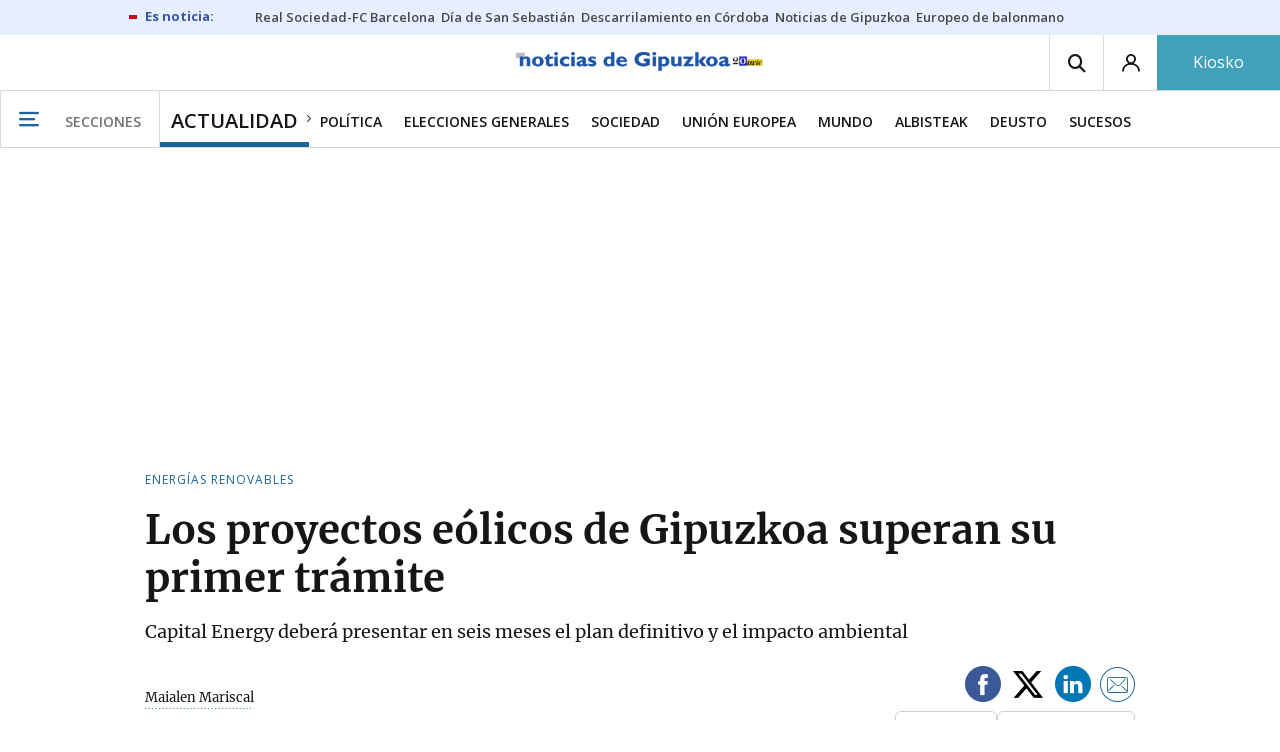

--- FILE ---
content_type: text/html; charset=UTF-8
request_url: https://www.noticiasdegipuzkoa.eus/actualidad/2022/01/18/proyectos-eolicos-gipuzkoa-superan-primer-3628968.html
body_size: 105348
content:
<!-- timezone: Europe/Madrid --><!-- x-device: desktop --><!-- mobileDetected: no --><!-- channel: master --><!doctype html>
<html lang="es" class="gipuzkoa">
<head>
    <meta content="IE=edge" http-equiv="X-UA-Compatible">
    <meta content="IE=EmulateIE9" http-equiv="X-UA-Compatible">
    <meta charset="utf-8">
    <meta name="viewport" content="width=device-width, initial-scale=1.0">
    <meta name="Generator" content="bCube ">
            
    <title
    >
    Los proyectos eólicos de Gipuzkoa superan su primer trámite
            </title>
        <link
            rel="canonical"
            href="https://www.noticiasdegipuzkoa.eus/actualidad/2022/01/18/proyectos-eolicos-gipuzkoa-superan-primer-3628968.html"
    >
    
        <meta
            property="article:modified_time"
            content="2022-01-18T18:22:32+01:00"
    >
    
        <meta
            property="article:published_time"
            content="2022-01-18T18:22:32+01:00"
    >
    
        <meta
            property="article:section"
            content="Actualidad"
    >
    
        <meta
            property="article:tag"
            content="Renovables"
    >
    
        <meta
            property="article:tag"
            content="Impacto ambiental"
    >
    
        <meta
            property="article:tag"
            content="Aerogeneradores"
    >
    
        <meta
            name="author"
            content="Maialen Mariscal"
    >
    
        <meta
            http-equiv="Content-Type"
            content="text/html; charset=UTF-8"
    >
    
        <meta
            name="description"
            content="Capital Energy deberá presentar en seis meses el plan definitivo y el impacto ambiental"
    >
    
        <meta
            property="fb:app_id"
            content="870761657223876"
    >
    
        <meta
            property="fb:pages"
            content="413646787387"
    >
    
        <meta
            name="generator"
            content="BBT bCube NX"
    >
    
        <meta
            name="keywords"
            content="proyectos, eolicos, gipuzkoa, superan, primer"
    >
    
        <meta
            property="og:description"
            content="Capital Energy deberá presentar en seis meses el plan definitivo y el impacto ambiental"
    >
    
        <meta
            property="og:image"
            content="https://estaticosgn-cdn.deia.eus/clip/2dd83627-6d16-493a-b2ae-cfcb87f0abf7_16-9-aspect-ratio_default_0.jpg"
    >
    
        <meta
            property="og:image:height"
            content="495"
    >
    
        <meta
            property="og:image:width"
            content="880"
    >
    
        <meta
            property="og:site_name"
            content="Noticias de Gipuzkoa"
    >
    
        <meta
            property="og:title"
            content="Los proyectos eólicos de Gipuzkoa superan su primer trámite"
    >
    
        <meta
            property="og:type"
            content="article"
    >
    
        <meta
            property="og:url"
            content="https://www.noticiasdegipuzkoa.eus/actualidad/2022/01/18/proyectos-eolicos-gipuzkoa-superan-primer-3628968.html"
    >
    
        <meta
            name="publisher"
            content="Noticias de Gipuzkoa"
    >
    
        <meta
            name="robots"
            content="index,follow"
    >
    
        <meta
            name="twitter:card"
            content="summary_large_image"
    >
    
        <meta
            name="twitter:description"
            content="Capital Energy deberá presentar en seis meses el plan definitivo y el impacto ambiental"
    >
    
        <meta
            name="twitter:image"
            content="https://estaticosgn-cdn.deia.eus/clip/2dd83627-6d16-493a-b2ae-cfcb87f0abf7_16-9-aspect-ratio_default_0.jpg"
    >
    
        <meta
            name="twitter:title"
            content="Los proyectos eólicos de Gipuzkoa superan su primer trámite"
    >
    
        <link
            rel="shortcut icon"
            href="https://www.noticiasdegipuzkoa.eus/favicon.ico"
            type="image/x-icon"
    >
    
        <link
            rel="shortcut icon"
            href="https://www.noticiasdegipuzkoa.eus/favicon.png"
    >
    
        <link
            rel="apple-touch-icon"
            href="https://www.noticiasdegipuzkoa.eus/apple-touch-icon.png"
    >
    
        <meta
            name="cXenseParse:widgetimg"
            content="https://estaticosgn-cdn.deia.eus/clip/2dd83627-6d16-493a-b2ae-cfcb87f0abf7_4-3-aspect-ratio_75p_0.jpg"
    >
    
        <meta
            name="cXenseParse:widgetimgmed"
            content="https://estaticosgn-cdn.deia.eus/clip/2dd83627-6d16-493a-b2ae-cfcb87f0abf7_4-3-aspect-ratio_50p_0.jpg"
    >
    
        <meta
            name="cXenseParse:widgetimgpeq"
            content="https://estaticosgn-cdn.deia.eus/clip/2dd83627-6d16-493a-b2ae-cfcb87f0abf7_4-3-aspect-ratio_25p_0.jpg"
    >
    
        <meta
            name="cXenseParse:pageclass"
            content="article"
    >
    
        <meta
            name="cXenseParse:recs:articleid"
            content="3628968"
    >
    
        <meta
            name="cXenseParse:recs:publishtime"
            content="2022-01-18T06:22:32+01:00"
    >
    
        <meta
            name="cXenseParse:noticias-fpubli"
            content="18-01-2022"
    >
    
        <meta
            name="cXenseParse:noticias-tags"
            content="Aerogeneradores"
    >
    
        <meta
            name="cXenseParse:noticias-tags"
            content="Impacto ambiental"
    >
    
        <meta
            name="cXenseParse:noticias-tags"
            content="Renovables"
    >
    
        <meta
            name="cXenseParse:noticias-tags"
            content="Antzuola"
    >
    
        <meta
            name="cXenseParse:noticias-tags"
            content="Azkoitia"
    >
    
        <meta
            name="cXenseParse:noticias-tags"
            content="Urretxu"
    >
    
        <meta
            name="cXenseParse:noticias-tags"
            content="Zumarraga"
    >
    
        <meta
            name="cXenseParse:autor-articulo"
            content="Maialen Mariscal"
    >
    
        <meta
            name="cXenseParse:url-autor-articulo"
            content="https://www.noticiasdegipuzkoa.eus/autores/maialen-mariscal/"
    >
    
        <link
            rel="amphtml"
            href="https://www.noticiasdegipuzkoa.eus/actualidad/2022/01/18/proyectos-eolicos-gipuzkoa-superan-primer-3628968.amp.html"
    >
    
            
    <link rel="preload" as="font" type="font/woff" crossorigin="anonymous" href="https://estaticos-cdn.noticiasdegipuzkoa.eus/fonts/noticias-icons.woff" />

            <link rel="preload" as="image" href="https://estaticosgn-cdn.deia.eus/clip/2dd83627-6d16-493a-b2ae-cfcb87f0abf7_16-9-aspect-ratio_default_0.jpg" as="image" media="(max-width:  767px)">
        <link rel="preload" as="image" href="https://estaticosgn-cdn.deia.eus/clip/2dd83627-6d16-493a-b2ae-cfcb87f0abf7_16-9-aspect-ratio_75p_0.jpg" as="image" media="(min-width: 767.1px) and (max-width: 1201px)">
        <link rel="preload" as="image" href="https://estaticosgn-cdn.deia.eus/clip/2dd83627-6d16-493a-b2ae-cfcb87f0abf7_16-9-aspect-ratio_default_0.jpg" as="image" media="(min-width: 1201.1px)">
    
            <link href="https://fonts.googleapis.com/css2?family=Bree+Serif&family=Manuale:ital,wght@0,400;0,600;1,400;1,700&family=Montserrat:wght@400;700&family=Open+Sans:wght@300;400;600;700&family=Playfair+Display&family=Roboto+Condensed:wght@400;700&family=Roboto:wght@400;700&family=Source+Code+Pro&display=swap" rel="stylesheet" rel="preload">
                <link href="https://estaticos-cdn.noticiasdegipuzkoa.eus/css/base.css?id=2449e3f9c4e1397b5554" rel="stylesheet" />
        <link href="https://estaticos-cdn.noticiasdegipuzkoa.eus/cssFonts/typography.css?id=77c85b322e8ffc92611b" rel="stylesheet" />
        <link href="https://estaticos-cdn.noticiasdegipuzkoa.eus/css/app.css?id=589efe264ce6f8557919" rel="stylesheet" />
        <link href="https://estaticos-cdn.noticiasdegipuzkoa.eus/css/header.css?id=59875a4583c26bc9124f" rel="stylesheet" />
        <link href="https://estaticos-cdn.noticiasdegipuzkoa.eus/css/footer.css?id=44c3471cc1c5a1a5e8d8" rel="stylesheet" rel="preload" />
    
    <link rel="preconnect" href="https://estaticos-cdn.noticiasdegipuzkoa.eus" />
<link rel="preconnect" href="//www.googletagmanager.com" />
<link rel="preconnect" href="//sb.scorecardresearch.com" />
<link rel="preconnect" href="//www.google-analytics.com" />
<link rel="preconnect" href="//analytics.prensaiberica.es" />
<link rel="preconnect" href="//ping.chartbeat.net" />
<link rel="preconnect" href="//connect.facebook.net" />

    
        <link rel="alternate" title="Actualidad" href="/rss/section/40000/" type="application/rss+xml" />

                <script type="application/ld+json">{"@context":"https:\/\/schema.org","@type":"NewsArticle","headline":"Los proyectos eólicos de Gipuzkoa superan su primer trámite","url":"https:\/\/www.noticiasdegipuzkoa.eus\/actualidad\/2022\/01\/18\/proyectos-eolicos-gipuzkoa-superan-primer-3628968.html","image":{"@type":"ImageObject","width":{"@type":"QuantitativeValue","value":880},"height":{"@type":"QuantitativeValue","value":495},"author":{"@type":"Person","name":"N.G."},"name":"Un parque eólico de Capital Energy.","url":"https:\/\/estaticosgn-cdn.deia.eus\/clip\/2dd83627-6d16-493a-b2ae-cfcb87f0abf7_16-9-aspect-ratio_default_0.jpg"},"author":{"@type":"Person","name":"Maialen Mariscal","description":"Periodista económica","url":"https:\/\/www.noticiasdegipuzkoa.eus\/autores\/maialen-mariscal\/"},"datePublished":"2022-01-18T18:22:32+01:00","dateModified":"2022-01-18T18:22:32+01:00","publisher":{"@type":"Organization","name":"Noticias de Gipuzkoa","url":"https:\/\/www.noticiasdegipuzkoa.eus","sameAs":["https:\/\/www.twitter.com\/notgip","https:\/\/www.facebook.com\/noticiasdegipuzkoa","https:\/\/www.instagram.com\/notgip"],"logo":{"@type":"ImageObject","url":"https:\/\/www.noticiasdegipuzkoa.eus\/images\/logo-gipuzkoa.png","name":"Noticias de Gipuzkoa"}},"contentLocation":[{"@type":"Place","address":{"@type":"PostalAddress","addressLocality":"Antzuola","addressRegion":"Debagoiena"}},{"@type":"Place","address":{"@type":"PostalAddress","addressLocality":"Azkoitia","addressRegion":"Urola Erdia"}},{"@type":"Place","address":{"@type":"PostalAddress","addressLocality":"Urretxu","addressRegion":"Urola Garaia"}},{"@type":"Place","address":{"@type":"PostalAddress","addressLocality":"Zumarraga","addressRegion":"Urola Garaia"}}],"articleSection":"Actualidad","articleBody":"Los dos parques eólicos que proyecta la empresa Capital Energy en Gipuzkoa han superado su primer trámite y se abre ahora un plazo de seis meses para que el promotor entregue documentación más extensa sobre estos parques planteados en terrenos de Urretxu y Antzuola por un lado, y de Azkoitia, Urretxu y Zumarraga, por otro, junto con la declaración de impacto ambiental. Capital Energy, la compañía con la cartera de pedidos de energía eólica más abultada del Estado, ha mostrado su interés por impulsar los primeros dos parques eólicos que se construirían en territorio exclusivamente guipuzcoano. La empresa en los últimos meses se ha puesto en contacto con los alcaldes de los municipios afectados y ha presentado el proyecto inicial en el Gobierno Vasco para cumplir el periodo de información pública. Dicho periodo ha finalizado en ambos casos sin que se hayan presentado alternativas en competencia, con lo que tanto el parque Trekutz como Buruzai superan su primer trámite, que tendrá como continuación la presentación de los proyectos y la declaración de impacto ambiental. Si también obtiene el visto bueno, los dos parques eólicos pasarían a la fase de información pública. PARQUES EÓLICOS El parque Buruzai se situaría en los municipios de Urretxu, Azkoitia y Zumarraga y contempla la instalación de cuatro aerogeneradores con una inversión de 15,3 millones de euros. Cada uno de ellos tiene una capacidad 4,5 megavatios, con lo que la potencia total asciende a 18 megavatios. Trekutz, por su parte, se plantea en las localidades de Urretxu y Antzuola con una potencia instalada de 12 megavatios. Según contempla el proyecto, en esta superficie se implantarían dos aerogeneradores con capacidad de 6 MW cada uno y un presupuesto de 10,2 millones de euros. A pesar de representar la mitad de los incluidos en el de Buruzai, la capacidad final es superior por las características de estos molinos de viento, que con más de 100 metros de envergadura representan los más grandes desarrollados por Capital Energy. En conjunto, la intervención de la compañía estatal de energía eólica atraería a Gipuzkoa una inversión de 25,5 millones de euros con una potencia instalada total de 30 megavatios. Esta intervención se completaría con un tercer proyecto que estaría compartido con terrenos de Álava y Bizkaia","mainEntityOfPage":"Noticias de Gipuzkoa"}</script>
    
    
    
            
    
    <script type="text/javascript">

        var url = window.location.href;
        var previous = (document.referrer.indexOf(window.location.hostname.split('.').slice(-2).join('.')) != -1) ? document.referrer.split('?')[0]: undefined;
        var name = (window.location.hostname.match(/^www/)) ? window.location.hostname.split('.').slice(1,2).join() : window.location.hostname.split('.').slice(0,1).join();
        var { hostname, pathname } = new URL(url);
        var domain = hostname.substring(hostname.lastIndexOf(".", hostname.lastIndexOf(".") - 1) + 1);
        var params = (window.location.search+window.location.hash) ? window.location.search+window.location.hash: undefined;
        if (params === "") {
            params = undefined;
        }

        window.dataLayer = window.dataLayer || [];

        var dataLayerEvents = {
                "event" : "pageview",
                "ads" : {
                    "enabled" : "1",
                    "positions" : undefined
                },
                "campaign" : {
                    "medium" : undefined,
                    "name" : undefined,
                    "source" : undefined
                },
                "content" : {
                    "access" : "abierto",
                    "branded" : "0",
                    "category" : "actualidad",
                    "date" : {
                        "modification" : "2022-01-18T18:22:32+01:00",
                        "publication" : "2022-01-18T18:22:32+01:00",
                        "publication_short" : "2022-01-18"
                    },
                    "front" : "0" ?? "0",
                "id" : "3628968",
                "language": "castellano",
                "local" : {
                    "city" : "antzuola",
                    "province" : "gipuzkoa",
                    "region" : "debagoiena"
                },
                "local_is" : "1",
                "multimedia" : "image",
                "origin" : "legacy",
                "person" : {
                    "author" : "maialen mariscal",
                    "editor" : "system_bot",
                    "signin" : undefined
                },
                "place" : undefined,
                "pretitle" : "energias renovables",
                "read" : {
                    "time" : "105"
                },
                "related" : "0" ,
                "search" : undefined,
                "section" : {
                    "level_1" : "actualidad",
                    "level_2" : "actualidad",
                    "level_3" : undefined,
                    "secondary": "economia"
                },
                "social" : "0",
                "tag" : "aerogeneradores|impacto ambiental|renovables",
                "tag_internal" : undefined,
                "type" : {
                    "cms" : "noticia"
                },
                "words" : "437"
            },
            "page" : {
            "canonical": "https://www.noticiasdegipuzkoa.eus/actualidad/2022/01/18/proyectos-eolicos-gipuzkoa-superan-primer-3628968.html" ?? url,
                "h1" : "Los proyectos eolicos de Gipuzkoa superan su primer tramite",
                "referrer" : document.referrer,
                "response" : "200",
            "url" : {
                "complete" : url,
                    "domain" : domain,
                    "hostname" : hostname,
                    "parameters" : params,
                    "path" : pathname,
                    "previous" : previous
            },
            "view_id": Date.now().toString()
        },
        "product" : {
            "platform" : "web",
                "brand" : "noticias de gipuzkoa",
            "name": name
        },
        "video" : {
            "author" : undefined,
            "origin" : undefined,
            "title" : undefined,
            "type" : undefined
        }
        };

        
        window.dataLayer.push(dataLayerEvents)
    </script>

        <script lang="js">
var app = window.app || {};
app.utils = (function (module) {
    if (typeof Array.isArray === 'undefined') {
        Array.isArray = function(obj) {
            return Object.prototype.toString.call(obj) === '[object Array]';
        };
    }
    if (!Array.prototype.flat) {
        Object.defineProperty(Array.prototype, 'flat', {
            configurable: true,
            value: function flat () {
                var depth = isNaN(arguments[0]) ? 1 : Number(arguments[0]);

                return depth ? Array.prototype.reduce.call(this, function (acc, cur) {
                    if (Array.isArray(cur)) {
                        acc.push.apply(acc, flat.call(cur, depth - 1));
                    } else {
                        acc.push(cur);
                    }

                    return acc;
                }, []) : Array.prototype.slice.call(this);
            },
            writable: true
        });
    }

    function FlagManager(flagNames) {
        var self = this;
        self.flags = {};
        if (Array.isArray(flagNames)) {
            for (var i = 0; i < flagNames.length; i++) {
                self.flags[flagNames[i]] = 2 << i;
            }
        } else if (typeof flagNames === 'object') {
            var i = 0;
            for (var p in flagNames) {
                if (flagNames.hasOwnProperty(p)) {
                    self.flags[flagNames[p]] = 2 << i;
                    i++;
                }
            }
        }
        self.value = 0;
        self.subscribers = {};

        function getFlag(flag) {
            if (Array.isArray(flag)) {
                return flag.reduce(function (result, f) {
                    return result | getFlag(f);
                }, 0);
            }
            return self.flags[flag] || flag || 0;
        }

        self.get = function (flag) {
            flag = getFlag(flag);
            return (self.value & flag) === flag;
        };
        self.set = function (flag) {
            self.value |= (getFlag(flag));
            setTimeout(function () {
                Object.keys(self.subscribers)
                    .map(function (mask) {
                        if (self.get(parseInt(mask))) {
                            self.subscribers[mask].forEach(function (cb) {
                                cb();
                            });
                            delete self.subscribers[mask];
                        }
                    }.bind(self));
            }.bind(self), 0);
        };
        self.subscribe = function (mask, callBack) {
            mask = getFlag(mask);
            if (parseInt(mask) && typeof callBack === 'function') {
                if (self.get(mask)) return callBack();
                self.subscribers[mask] = (self.subscribers[mask] || []);
                self.subscribers[mask].push(callBack);
            }
        };
    }
    module.FlagManager = FlagManager;

    function BufferQueue(flushCallback, initialBuffer) {
        var self = this;
        self.flush = flushCallback;
        self.buffer = initialBuffer || [];
        self.isReady = false;

        self.doFlush = function () {
            if (self.buffer.length === 0) return;
            var elements = self.buffer.splice(0, self.buffer.length);
            self.flush(elements);
        };
        self.ready = function () {
            self.isReady = true;
            self.doFlush();
        };
        self.push = function (element) {
            self.buffer.push(element);
            if (self.isReady) self.doFlush();
        };
    }
    module.BufferQueue = BufferQueue;

    module.getCookie = function (name) {
        var value = '; ' + document.cookie;
        var parts = value.split('; ' + name + '=');
        if (parts.length === 2) {
            return parts.pop()
                .split(';')
                .shift();
        }
    };
    module.setCookie = function setCookie(name, value, options) {
        let updatedCookie = encodeURIComponent(name) + "=" + encodeURIComponent(value);

        options = options || {};
        for (var optionKey in options) {
            if (options.hasOwnProperty(optionKey)) {
                updatedCookie += '; ' + optionKey;
                let optionValue = options[optionKey];
                if (optionValue !== true) {
                    updatedCookie += '=' + optionValue;
                }
            }
        }
        document.cookie = updatedCookie;
    };

    module.URLSearchParams = window.URLSearchParams || function () {
        return {
            has: function () {
                return false;
            },
        };
    };

    module.getViewportHeight = function () {
        return Math.max(document.documentElement.clientHeight, window.innerHeight || 0);
    };

    module.getViewportWidth = function () {
        return Math.max(document.documentElement.clientWidth, window.innerWidth || 0);
    };

    module.getScreenWidth = function (def) {
        return screen ? screen.width : (def || 0);
    };

    return module;
})(app.utils || {});
</script>
            
<script type="text/javascript">
    window.cmp_config = {
        name: "Noticias de Gipuzkoa",
        privacyURL: "https://www.noticiasdegipuzkoa.eus/politica-privacidad/",
        langs: ['es'],
        lang: 'es',
        noticeTxt: {
            es: "Nosotros y nuestros socios utilizamos tecnolog&iacute;as, como las cookies, y procesamos datos personales, como las direcciones IP y los identificadores de cookies, para personalizar los anuncios y el contenido seg&uacute;n sus intereses, medir el rendimiento de los anuncios y el contenido y obtener informaci&oacute;n sobre las audiencias que vieron los anuncios y el contenido. Haga clic a continuaci&oacute;n para autorizar el uso de esta tecnolog&iacute;a y el procesamiento de sus datos personales para estos fines. Puede cambiar de opini&oacute;n y cambiar sus opciones de consentimiento en cualquier momento al regresar a este sitio."
        },
        okbtn: {
            es: "Acepto"
        },
        infobtn: {
            es: "M&aacute;s informaci&oacute;n"
        },
        position: 'popup'
    };
</script>
<script type="text/javascript" src="https://trafico.prensaiberica.es/cmp/min/partner.js"></script>
<link href="https://sdk.privacy-center.org/85b004e1-73f5-4874-bf8a-eebcd1de6b43/loader.js" rel="preload" as="script" fetchpriority="high" />
<script async type="text/javascript"
        src="https://securepubads.g.doubleclick.net/tag/js/gpt.js"></script>

            <link href="https://trafico.prensaiberica.es/adm/min/pb_wrapper/pbwrapper.js" rel="preload" as="script" />
        <link href="https://trafico.prensaiberica.es/adm/min/pb_wrapper/prebid.js" rel="preload" as="script" />
                <link href="https://c.amazon-adsystem.com/aax2/apstag.js" rel="preload" as="script" />
    
    <script lang="js">
        // Defaults...
        var app = window.app || {};
        var googletag = window.googletag || { cmd: [] };
        var cX = window.cX || { callQueue: [] };
        var gptadslots = [];
        var initialSlots = [];

        app.ads = (function (module) {

            if (window.location.hash === '#debug-ads') {
                module.logs = {
                    log: console.log.bind(console, '%c[PUBLICIDAD]', 'color:green'),
                    error: console.error.bind(console, '%c[PUBLICIDAD]', 'color:green'),
                    group: console.group.bind(console),
                    groupEnd: console.groupEnd.bind(console),
                }
            } else {
                var doNothing = function () {
                };
                module.logs = {
                    log: doNothing,
                    error: doNothing,
                    group: doNothing,
                    groupEnd: doNothing,
                };
            }

            var flags = {
                ADS_INITIALIZED: 'ADS_INITIALIZED',
                CMP_READY: 'CMP_READY',
                GOOGLETAG_LOADED: 'GOOGLETAG_LOADED',
                PHOTOGALLERY_MOBILE: 'PHOTOGALLERY_MOBILE',
                DOM_READY: 'DOM_READY',
            };
            var flagManager = new app.utils.FlagManager(flags);

            // Tipos de usuarios. Son potencias de 2 para poder hacer máscaras de bits.
            var userTypes = {
                NONE: 0,        // Tipo de usuario por defecto.
                ANONYMOUS: 1,   // Usuarios no registrados.
                REGISTERED: 2,  // Usuarios registrados pero no suscriptores.
                SUBSCRIBER: 4,  // Usuarios registrados y con alguna suscripción activa. Este tipo solo estará disponible en medias premium.
            };

            var slotTargetings = {
                leftSky: 'cpm_si',
                rightSky: 'cpm_sd',
                footer: 'cpm_fmega',
                header: 'cpm_m',
            };
            var footerAdId = false;
            var headerAdId = false;
            function initializePubadsEventListeners() {
                googletag.pubads().addEventListener('slotVisibilityChanged', function (event) {
                    if (event.isEmpty) return;
                    var targeting = event.slot.getTargeting('p')[0];
                    if (targeting === slotTargetings.footer && event.inViewPercentage > 50) {
                        var closeButton = document.querySelector('[data-megabanner-close]');
                        setTimeout(function () { closeButton && (closeButton.style.display = 'block'); }, 1500);
                    }
                });
                googletag.pubads().addEventListener('slotRenderEnded', function (event) {
                    if (event.isEmpty) return;

                    var targeting = event.slot.getTargeting('p')[0];
                    if (targeting === slotTargetings.footer) {
                        var closeButton = document.querySelector('[data-megabanner-close]');
                        var fmegaPiano = document.getElementById('fmegaPiano');
                        if (fmegaPiano) {
                            fmegaPiano.style.display = 'none';
                            if (closeButton) {
                                closeButton.addEventListener('click', function () {
                                    fmegaPiano.style.display = 'block';
                                });
                            }
                        }
                    } else if (targeting === slotTargetings.leftSky || targeting === slotTargetings.rightSky) {
                        document.getElementsByClassName('sky')[0].classList.add('ad-sky--afterhead');
                    }
                });

                if (module.device === 'mobile' && headerAdId && !document.body.classList.contains('sk--photogallery')) {
                    module.logs.log('Vamos a intentar poner el baner de cabecera en el footer si no hay publi ahí.')
                    if (footerAdId) {
                        googletag.pubads().addEventListener('slotRenderEnded', function (event) {
                            var targeting = event.slot.getTargeting('p')[0];
                            if (targeting === slotTargetings.footer && event.isEmpty) {
                                module.logs.log('El footer está vacío!!!')
                                setHeaderAdAsMegabanner(headerAdId);
                            }
                        });
                    } else {
                        module.logs.log('No se ha cargado footer!!!');
                        setHeaderAdAsMegabanner(headerAdId);
                    }
                }

                if (headerAdId && footerAdId) {
                    const headerAd = document.getElementById(headerAdId);
                    const footerAd = document.getElementById(footerAdId);

                    if (headerAd && footerAd && footerAd.parentElement) {
                        document.addEventListener('scroll', function () {
                            let rect = headerAd.getBoundingClientRect()
                            if (rect.bottom >= 0) {
                                footerAd.parentElement.style.display = 'none'
                            } else {
                                footerAd.parentElement.style.display = 'block'
                            }
                        });
                    }
                }
            }

            function setHeaderAdAsMegabanner(headerAdId) {
                var ad = document.getElementById(headerAdId);
                if (!ad) return;
                var adParent = ad.parentNode;
                var adGrandparent = adParent.parentNode;
                if (!adGrandparent.classList.contains('megabanner')) {                    adGrandparent.className = 'megabanner';
                    adGrandparent.removeAttribute('style')
                    adParent.className = 'megabanner__wrapper wrapper';
                    adParent.removeAttribute('style');
                    googletag.pubads().addEventListener('slotVisibilityChanged', function (event) {
                        var targeting = event.slot.getTargeting('p')[0];
                        if (targeting === slotTargetings.header && event.inViewPercentage > 50) {
                            var closeButtons = document.querySelectorAll('[data-commercial-up-close]');
                            closeButtons.forEach(function(closeButton){
                                setTimeout(function () { closeButton && (closeButton.style.display = 'block'); }, 1500);
                            })

                        }
                    });
                } else {
                    googletag.pubads().addEventListener('slotVisibilityChanged', function (event) {
                        var targeting = event.slot.getTargeting('p')[0];
                        if (targeting === slotTargetings.header && event.inViewPercentage > 50) {
                            var closeButtons = document.querySelectorAll('[data-megabanner-close]');
                            closeButtons.forEach(function(closeButton){
                                setTimeout(function () { closeButton && (closeButton.style.display = 'block'); }, 1500);
                            })

                        }
                    });
                }
            }

            function addCTMToVideos() {
                document.addEventListener('DOMContentLoaded', function () {
                    var videos = document.querySelectorAll('[data-ad-tag-url]');
                    videos.forEach(function (element) {
                        var adTagUrl = element.dataset.adTagUrl;
                        if (adTagUrl) {
                            element.dataset.adTagUrl = adTagUrl + '&npa=1';
                        }
                    });
                });
            }

            module.adMap = {"id":1000011,"name":"all - web - noticia","geos":["antzuola","azkoitia","urretxu","zumarraga"],"tags":["aerogeneradores","impacto-ambiental","renovables"],"adUnit":"gip\/general\/actualidad\/noticia","page":"3628968","networkCode":"138855687","headerBiddingType":"_noticia","sensitiveContent":false,"compliant":"yes","slots":[{"id":1000005,"elementId":"728-7","name":"all - web - cpm_m","slot":"728","targeting":[{"key":"p","value":"cpm_m","uuid":"7e88fd1d-6b07-46a9-99f9-405df0d8c8bf"}],"sizes":[[1,1]],"type":"nacional","mapping":[{"key":[990,0],"value":[[1,1],[728,90],[980,90],[980,180],[728,250],[990,90],[980,200],[980,250],[990,200],[990,250],[970,90],[970,250],[990,45],[990,50],[980,45],[980,50],"fluid"]},{"key":[980,0],"value":[[1,1],[728,90],[980,90],[980,180],[728,250],[980,200],[980,250],[970,90],[970,250],[980,45],[980,50],[320,50],[320,53],[320,100],[300,50],[300,53],[300,100],"fluid"]},{"key":[970,0],"value":[[1,1],[728,90],[728,250],[970,90],[970,250],[320,50],[320,53],[320,100],[300,50],[300,53],[300,100],"fluid"]},{"key":[728,0],"value":[[1,1],[728,90],[728,250],[320,50],[320,53],[320,100],[300,50],[300,53],[300,100],"fluid"]},{"key":[0,0],"value":[[1,1],[320,50],[320,53],[320,100],[300,50],[300,53],[300,100],"fluid"]}],"mappingByWidth":{"990":[[1,1],[728,90],[980,90],[980,180],[728,250],[990,90],[980,200],[980,250],[990,200],[990,250],[970,90],[970,250],[990,45],[990,50],[980,45],[980,50],"fluid"],"980":[[1,1],[728,90],[980,90],[980,180],[728,250],[980,200],[980,250],[970,90],[970,250],[980,45],[980,50],[320,50],[320,53],[320,100],[300,50],[300,53],[300,100],"fluid"],"970":[[1,1],[728,90],[728,250],[970,90],[970,250],[320,50],[320,53],[320,100],[300,50],[300,53],[300,100],"fluid"],"728":[[1,1],[728,90],[728,250],[320,50],[320,53],[320,100],[300,50],[300,53],[300,100],"fluid"],"0":[[1,1],[320,50],[320,53],[320,100],[300,50],[300,53],[300,100],"fluid"]},"outOfPage":false,"scroll":null,"enabledForSubscribers":true,"enabledForRegistered":true,"enabledForAnonymous":true,"enabledForBitMask":7,"lazyLoaded":false},{"id":1000020,"elementId":"cpm_fmega-3","name":"all - web - cpm_fmega","slot":"cpm_fmega","targeting":[{"key":"p","value":"cpm_fmega","uuid":"f3bc9cb7-9d26-4646-9e80-1c31b1e82579"}],"sizes":[[1,1]],"type":"local","mapping":[{"key":[990,0],"value":[[1,1],[728,90],[980,90],[990,90],[970,90],[990,45],[990,50],[980,45],[980,50],[970,50],"fluid"]},{"key":[980,0],"value":[[1,1],[728,90],[980,90],[970,90],[980,45],[980,50],[970,50],"fluid"]},{"key":[970,0],"value":[[1,1],[728,90],[970,90],[970,50],"fluid"]},{"key":[728,0],"value":[[1,1],[728,90],[320,50],[320,53],[320,100],"fluid"]},{"key":[0,0],"value":[[1,1],[320,50],[320,53],[320,100],"fluid"]}],"mappingByWidth":{"990":[[1,1],[728,90],[980,90],[990,90],[970,90],[990,45],[990,50],[980,45],[980,50],[970,50],"fluid"],"980":[[1,1],[728,90],[980,90],[970,90],[980,45],[980,50],[970,50],"fluid"],"970":[[1,1],[728,90],[970,90],[970,50],"fluid"],"728":[[1,1],[728,90],[320,50],[320,53],[320,100],"fluid"],"0":[[1,1],[320,50],[320,53],[320,100],"fluid"]},"outOfPage":false,"scroll":1500,"enabledForSubscribers":false,"enabledForRegistered":true,"enabledForAnonymous":true,"enabledForBitMask":3,"lazyLoaded":false},{"id":1000003,"elementId":"skyizda-3","name":"all - web - cpm_si","slot":"skyizda","targeting":[{"key":"p","value":"cpm_si","uuid":"e0743a6c-f06a-4bce-90a8-a029632203fa"}],"sizes":[[1,1]],"type":"nacional","mapping":[{"key":[1280,0],"value":[[1,1],[120,600],[120,1000],[160,1000],[160,600],[450,1000]]},{"key":[0,0],"value":[]}],"mappingByWidth":{"1280":[[1,1],[120,600],[120,1000],[160,1000],[160,600],[450,1000]],"0":[]},"outOfPage":false,"scroll":null,"enabledForSubscribers":false,"enabledForRegistered":true,"enabledForAnonymous":true,"enabledForBitMask":3,"lazyLoaded":false},{"id":1000004,"elementId":"skydcha-3","name":"all - web - cpm_sd","slot":"skydcha","targeting":[{"key":"p","value":"cpm_sd","uuid":"5b35eae4-708c-4361-8c94-4c0d75a75566"}],"sizes":[[1,1]],"type":"nacional","mapping":[{"key":[1280,0],"value":[[1,1],[120,601],[120,1001],[160,1001],[160,601],[450,1001]]},{"key":[0,0],"value":[]}],"mappingByWidth":{"1280":[[1,1],[120,601],[120,1001],[160,1001],[160,601],[450,1001]],"0":[]},"outOfPage":false,"scroll":null,"enabledForSubscribers":false,"enabledForRegistered":true,"enabledForAnonymous":true,"enabledForBitMask":3,"lazyLoaded":false},{"id":1000002,"elementId":"300dcha-7","name":"all - web - cpm_r_dcha","slot":"300dcha","targeting":[{"key":"p","value":"cpm_r_dcha","uuid":"561aef3a-4f0a-4968-b5f9-2731b4bb68fc"}],"sizes":[[1,1]],"type":"nacional","mapping":[{"key":[768,0],"value":[[1,1],[300,250],[300,300],[300,600],"fluid"]},{"key":[0,0],"value":[[1,1],[300,600],[336,280],[320,480],[300,250],[300,300],[250,250],[300,100],"fluid"]}],"mappingByWidth":{"768":[[1,1],[300,250],[300,300],[300,600],"fluid"],"0":[[1,1],[300,600],[336,280],[320,480],[300,250],[300,300],[250,250],[300,100],"fluid"]},"outOfPage":false,"scroll":null,"enabledForSubscribers":true,"enabledForRegistered":true,"enabledForAnonymous":true,"enabledForBitMask":7,"lazyLoaded":false},{"id":1000001,"elementId":"300dchab-3","name":"all - web - cpm_r_dchab","slot":"300dchab","targeting":[{"key":"p","value":"cpm_r_dchab","uuid":"83825312-bd0b-46fd-a5a7-d4939277eb20"}],"sizes":[[1,1]],"type":"local","mapping":[{"key":[768,0],"value":[[1,1],[300,250],[300,300],[300,600],"fluid"]},{"key":[0,0],"value":[[1,1],[300,600],[336,280],[320,480],[300,250],[300,300],[250,250],[300,100],"fluid"]}],"mappingByWidth":{"768":[[1,1],[300,250],[300,300],[300,600],"fluid"],"0":[[1,1],[300,600],[336,280],[320,480],[300,250],[300,300],[250,250],[300,100],"fluid"]},"outOfPage":false,"scroll":null,"enabledForSubscribers":false,"enabledForRegistered":true,"enabledForAnonymous":true,"enabledForBitMask":3,"lazyLoaded":false},{"id":1000014,"elementId":"300dchac-3","name":"all - web - cpm_r_dchac","slot":"300dchac","targeting":[{"key":"p","value":"cpm_r_dchac","uuid":"69b5a445-136c-4f9f-bac5-f6be9d13d255"}],"sizes":[[1,1]],"type":"nacional","mapping":[{"key":[768,0],"value":[[1,1],[300,250],[300,300],[300,600],"fluid"]},{"key":[0,0],"value":[[1,1],[300,600],[336,280],[320,480],[300,250],[300,300],[250,250],[300,100],"fluid"]}],"mappingByWidth":{"768":[[1,1],[300,250],[300,300],[300,600],"fluid"],"0":[[1,1],[300,600],[336,280],[320,480],[300,250],[300,300],[250,250],[300,100],"fluid"]},"outOfPage":false,"scroll":null,"enabledForSubscribers":false,"enabledForRegistered":true,"enabledForAnonymous":true,"enabledForBitMask":3,"lazyLoaded":true}],"disableAdsInImage":"no","disableNoAdserverAds":"no","disablePrebidLoad":false,"disableApstagLoad":false,"disableRefreshAd":false,"lazyLoadSensibilityDesktop":1,"lazyLoadSensibilityMobile":2};
            module.premiumEnabled = 0;
            module.isPremiumContent = 0;
            module.screenWidth = app.utils.getScreenWidth();
            module.device = (module.screenWidth <= 500) ? 'mobile' : 'desktop';
            module.lazyLoadSensibility = ((module.screenWidth <= 500)
                ? module.adMap.lazyLoadSensibilityMobile
                : module.adMap.lazyLoadSensibilityDesktop) || 0;
            module.lazyLoadSensibilityPx = module.lazyLoadSensibility
                ? (module.lazyLoadSensibility + 1) * app.utils.getViewportHeight()
                : 0;
            module.renderQueue = new app.utils.BufferQueue(module.adMap.disableRefreshAd
                ? function () {}
                : function (ads) {
                    ads = ads.flat();
                    googletag.cmd.push(function () {
                        googletag.pubads().refresh(ads);
                        ads.map(function (ad) {
                            module.logs.log('Pintando slot: ', ad.getSlotElementId());
                        });
                    });
                }.bind(this));
            module.onLoad = new app.utils.BufferQueue(
                function (callbacks) {
                    callbacks.map(function (callback) {
                        callback(module);
                    });
                }.bind(this),
                module.onLoad);

            var userInfo = { type: userTypes.ANONYMOUS, u: null };
            if (typeof app.utils.getCookie("__tac") != 'undefined' && app.utils.getCookie("__tac").length > 0) {
                if (!module.premiumEnabled) {
                    userInfo.type = userTypes.REGISTERED;
                    userInfo.u = 'r';
                } else {
                    userInfo.type = userTypes.SUBSCRIBER;
                    userInfo.u = 's';
                }
            } else if (typeof app.utils.getCookie("__utp") != 'undefined' && app.utils.getCookie("__utp").length > 0) {
                userInfo.type = userTypes.REGISTERED;
                userInfo.u = 'r';
            }

            userInfo.hasAccess = !module.isPremiumContent || userInfo.type > (module.premiumEnabled ? userTypes.REGISTERED : userTypes.ANONYMOUS);
            module.user = userInfo;

            module.removePosition = function (position) {
                module.logs.log('remove not initialized position', position.elementId);
                document.querySelectorAll('[data-ad-position-baldomero="' + position.elementId + '"]').forEach(function (element) {
                    module.logs.log('Se elimina el hueco de publicidad de la posición', position.elementId);
                    element.dataset.adPositionBaldomero += '--removed';
                    element.dataset.adPositionCount = (+element.dataset.adPositionCount || 1) - 1;
                    if(+element.dataset.adPositionCount === 0) element.classList.add('baldomero');
                });
            };

            module.isPositionActive = function isPositionActive(position) {
                return (position.enabledForBitMask & module.user.type) === module.user.type;
            };

            /**
             * Devuelve una función que calcula la altura a la que se encuentra una posición de publicidad en cada momento.
             * @param {string} elementId
             * @return {function(): {absoluteTop: number, renderAt: number }}
             */
            function buildPositionOffsetGetterFunction(elementId) {
                var element = document.getElementById(elementId);
                if (!element) {
                    return function () {
                        return {absoluteTop: 0, renderAt: 0};
                    };
                }

                return function () {
                    var box = element.getBoundingClientRect();
                    var absoluteTop = box.top + window.scrollY;
                    var renderAt = absoluteTop - module.lazyLoadSensibilityPx;
                    return {absoluteTop: absoluteTop, renderAt: renderAt};
                };
            }

            module.handleLazyLoadedPosition = function handleLazyLoadedPosition(slot) {
                var elementId = slot.getSlotElementId();
                var getPositionOffset = buildPositionOffsetGetterFunction(elementId);

                var offset = getPositionOffset().renderAt;
                if (offset <= 0
                    || document.body.scrollTop > offset
                    || document.documentElement.scrollTop > offset
                ) {
                    module.logs.log('La posición ' + elementId + ' debería cargarse perezosamente, pero su offset es menor que la sensibilidad configurada:', offset);
                    if (module.adMap.disablePrebidLoad) {
                        module.renderQueue.push(slot);
                    } else {
                        module.logs.log('Pintando slot: ', elementId);
                        pbjs.que.push(function () { pbjs.refreshAds([elementId]); });
                    }
                } else {
                    module.logs.log('La posición ' + elementId + ' será cargada perezosamente a ' + offset + 'px');
                    module.handleScrolledPosition(slot, getPositionOffset);
                }
            };

            function renderCpmFmega(renderPositionAt = 0) {
                const adCpmFmegaQuery = document.querySelectorAll('[id$="-div-gpt-ad_cpm_fmega"]:not(:empty)');
                if (!adCpmFmegaQuery.length) {
                    return;
                }

                const megabannerContainer = adCpmFmegaQuery[0].closest('.megabanner');
                const lastScrollTop = window.lastScrollTop || 0;
                const currentScrollTop = document.body.scrollTop || document.documentElement.scrollTop;
                if (currentScrollTop < renderPositionAt) {
                    megabannerContainer.classList.remove('megabanner--showing');
                    return;
                }

                megabannerContainer.classList.add('megabanner--showing');
                const bannerHeight = adCpmFmegaQuery[0].offsetHeight;
                // Scrolling down
                if (lastScrollTop < currentScrollTop) {
                    megabannerContainer.style.bottom = 0;
                } else { // Scrolling up
                    megabannerContainer.style.bottom = `${bannerHeight / 2 * -1}px`;
                }
                window.lastScrollTop = currentScrollTop;
            }

            /**
             * @param slot El slot de publicidad que debemos inicializar.
             * @param {function(): { absoluteTop: number, renderAt: number }} getPositionOffset Función que devuelve la altura a la que se debe pintar la publicidad.
             */
            module.handleScrolledPosition = function handleScrolledPosition(slot, getPositionOffset) {
                document.addEventListener('scroll', function listener() {
                    const positionBox = getPositionOffset();
                    const renderPositionAt = positionBox.renderAt;
                    var scrollY = document.body.scrollTop || document.documentElement.scrollTop;
                    if (scrollY > renderPositionAt) {
                        module.logs.group('Se ha llegado al scroll necesario para pintar ' + slot.getSlotElementId());
                        module.logs.log(' - El slot se encuentra a ' + positionBox.absoluteTop + 'px de altura.');
                        module.logs.log(' - La sensibilidad del lazy load es ' + module.lazyLoadSensibility + ' viewport(s),');
                        module.logs.log('   la altura del viewport es ' + app.utils.getViewportHeight() + 'px, ');
                        module.logs.log('   por lo que la posición se debería cargar ' + module.lazyLoadSensibilityPx + 'px antes de que entre en el viewport.');
                        module.logs.log(' - Es decir, la posición se debería cargar en el scroll ' + renderPositionAt);
                        module.logs.log(' - El scroll actual es ' + scrollY + 'px');
                        module.logs.groupEnd();
                        if (module.adMap.disablePrebidLoad) {
                            module.renderQueue.push(slot);
                        } else {
                            module.logs.log('Pintando slot: ', slot.getSlotElementId());
                            pbjs.que.push(function () {
                                pbjs.refreshAds([slot.getSlotElementId()]);
                            });
                        }
                        document.removeEventListener('scroll', listener, true);

                        const targeting = slot.getTargeting('p')[0];
                        if (targeting === slotTargetings.footer) {
                            document.querySelectorAll('[id$="-div-gpt-ad_cpm_fmega"]')[0].closest('.megabanner').classList.add('megabanner--showing');
                            document.addEventListener('scroll', function() {
                                renderCpmFmega(renderPositionAt);
                            });
                        }
                    }
                }, true);
            };

            module.handleHtmlPositions = function handleHtmlPositions() {
                document.querySelectorAll('[data-html-ad-enabled-for-bit-mask]')
                    .forEach(function (element) {
                        var bitMask = parseInt(element.dataset.htmlAdEnabledForBitMask) || 0;
                        if ((bitMask & module.user.type) === module.user.type) {
                            return;
                        }
                        var parts = element.id.split('_');
                        module.removePosition({ elementId: parts[parts.length - 1] });
                    });
            };

            var slotIdPrefix = (app.utils.getScreenWidth(800) < 768) ? 'movil-' : 'pc-';
            module.handlePosition = function (position) {
                if (!module.isPositionActive(position)) {
                    return module.removePosition(position);
                }

                module.logs.group('Inicializando ' + position.slot + ' para usuarios ' + position.enabledForBitMask);
                try {
                    var positionId = slotIdPrefix + 'div-gpt-ad_' + position.elementId;
                    var element = document.getElementById(positionId);
                    if (!element) {
                        module.logs.log('No hemos encontrado el div con id', positionId, position);
                        return module.removePosition(position);
                    }

                    positionId = positionId.replace(position.elementId, position.slot);
                    element.id = positionId;

                    var adUnitPath = '/' + module.adMap.networkCode + '/' + position.type + '-' + module.adMap.adUnit;
                    var slot = position.outOfPage
                        ? googletag.defineOutOfPageSlot(adUnitPath, positionId)
                        : googletag.defineSlot(adUnitPath, position.sizes, positionId);
                    module.logs.log('Slot creado con id', positionId, 'y adUnit', adUnitPath, position.outOfPage ? 'como OutOfPage' : '');
                    if (Array.isArray(position.mapping) && position.mapping.length) {
                        var mapping = googletag.sizeMapping();
                        position.mapping.forEach(function (map) {
                            mapping.addSize(map.key, map.value);
                        });
                        slot.defineSizeMapping(mapping.build());
                        module.logs.log('Añadido sizeMapping a slot', position.mapping);
                    }
                    if (Array.isArray(position.targeting) && position.targeting.length) {
                        position.targeting.forEach(function (targeting) {
                            slot.setTargeting(targeting.key, targeting.value);
                        });
                        module.logs.log('Añadido targeting a slot', position.targeting);
                        if (slot.getTargeting('p')[0] === slotTargetings.footer) footerAdId = positionId;
                        if (slot.getTargeting('p')[0] === slotTargetings.header) headerAdId = positionId;

                    }
                    slot.addService(googletag.companionAds()).addService(googletag.pubads());
                    gptadslots.push(slot);
                    googletag.display(slot);

                    if (position.scroll) {
                        module.logs.log('La posición se pintará al hacer scroll ', position.scroll);
                        module.handleScrolledPosition(slot, function () {
                            return {absoluteTop: 0, renderAt: 500};
                        });
                    } else if (position.lazyLoaded
                        && module.lazyLoadSensibilityPx
                    ) {
                        module.handleLazyLoadedPosition(slot);
                        module.logs.log('La posición se pintará perezosamente');
                    } else {
                        initialSlots.push(slot.getSlotElementId());
                        module.logs.log('La posición se pintará inmediatamente');
                    }

                    module.logs.log('Posición inicializada correctamente', position);
                } catch (e) {
                    module.logs.error('Error al inicializar una posición de publicidad. ' +
                        'Puede que se haya cargado dos veces el mismo slot en la página.',
                        position
                    );
                    module.logs.error(e);
                }
                module.logs.groupEnd();
            };

            function initializeGAM() {
                module.logs.log('Ejecutando inicialización de GAM.');

                /* setTargeting cxense */
                try {
                    if (localStorage.getItem('pisegs')) {
                        googletag.pubads()
                            .setTargeting('CxSegments', localStorage.getItem('pisegs'));
                    }
                    if (localStorage.getItem('_mo_r1')) {
                        googletag.pubads()
                            .setTargeting('r1', localStorage.getItem('_mo_r1'));
                    }
                    if (localStorage.getItem('_mo_r2')) {
                        googletag.pubads()
                            .setTargeting('r2', localStorage.getItem("_mo_r2"))
                    }
                    if (window._mo && window._mo.urlknow && window._mo.urlknow.bs) {
                        googletag.pubads().setTargeting("bs", window._mo.urlknow.bs);
                    }
                } catch (e) {}

                try {
                    var strDat = localStorage.getItem('_mo_ipdata');
                    if(strDat) {
                        var objDat = JSON.parse(strDat);
                        if(objDat.cit) googletag.pubads().setTargeting("cc", objDat.cit);
                        if(objDat.zip) googletag.pubads().setTargeting("cz", objDat.zip);
                    }
                } catch(e){}

                try {
                    strDat = localStorage.getItem('_mo_profile');
                    if(strDat) {
                        objDat = JSON.parse(strDat);
                        if(objDat.geo) {
                            if(objDat.geo.cit) googletag.pubads().setTargeting("bc", objDat.geo.cit);
                            if(objDat.geo.zip) googletag.pubads().setTargeting("bz", objDat.geo.zip);
                        }
                    }
                } catch(e){}

                var searchParams = new app.utils.URLSearchParams(window.location.search.slice(1));
                if (searchParams.has('tagepi')) module.adMap.tags.push(searchParams.get('tagepi'));
                if (module.adMap.tags.length) googletag.pubads().setTargeting('tagepi', module.adMap.tags);
                if (module.adMap.geos.length) googletag.pubads().setTargeting('hiperlocalepi', module.adMap.geos);
                if (module.adMap.page) googletag.pubads().setTargeting('page', module.adMap.page);
                if (module.user.u) googletag.pubads().setTargeting('u', module.user.u);
                if (!module.user.hasAccess) googletag.pubads().setTargeting('tipopagina', 'pintermedia');
                googletag.pubads().setTargeting('compliant', module.adMap.compliant);

                if (!module.adMap.disableRefreshAd) {
                    googletag.pubads().enableSingleRequest();
                    googletag.pubads().enableAsyncRendering();
                    googletag.pubads().setCentering(true);
                    googletag.enableServices();
                }

                if (document.body.classList.contains('sk--photogallery')
                    && window.screen.width < 768
                ) {
                    module.logs.log('Omitimos el pintado de la publicidad porque estamos en una galería en móvil');
                } else {
                    flagManager.set(flags.PHOTOGALLERY_MOBILE);
                }
            }

            function initializeSlots() {
                module.logs.log('Ejecutando inicialización de publicidad.');
                module.adMap.slots.map(module.handlePosition);
                module.handleHtmlPositions();
                flagManager.set(flags.ADS_INITIALIZED);

                initializePubadsEventListeners();
            }

            function loadInitialSlots() {
                if (module.adMap.disablePrebidLoad) {
                    var slots = [];
                    googletag.pubads().getSlots().forEach(function (s) {
                        if (initialSlots.indexOf(s.getSlotElementId()) >= 0) {
                            slots.push(s);
                        }
                    });
                    module.renderQueue.push(slots);
                } else {
                    module.logs.log('Pintando slot: ', initialSlots);
                    pbjs.que.push(function () {
                        pbjs.loadAds(initialSlots);
                        initialSlots = [];
                    });
                }
            }

            function startBiddingProcess() {
                if (module.user.type === userTypes.SUBSCRIBER) {
                    module.adMap.disablePrebidLoad = true;
                    module.logs.log('Se omite la carga de pb.js y apstag debido a que el usuario es suscriptor.');
                    flagManager.set([flags.PREBID_LOADED]);
                    return;
                }

                if (!module.adMap.disablePrebidLoad) {
                    window.pbjs = window.pbjs || { que: [] };
                    window.hb_epi = module.adMap.adUnit.split('/')[0]
                        + '_' + (module.device)
                        + module.adMap.headerBiddingType
                        + (location.pathname === '/' ? '_portada' : '');

                    module.logs.log('Iniciando el proceso de pujas con hb_epi: ', hb_epi);

                    // Load Pbjs script
                    var s = document.createElement('script');
                    s.type = 'text/javascript';
                    s.src = "https://trafico.prensaiberica.es/adm/min/pb_wrapper/pbwrapper.js";
                    s.async = true;
                    s.onload = function () {
                        flagManager.set(flags.PREBID_LOADED);
                        module.logs.log('prebid está listo para ser usado');
                    };
                    document.head.appendChild(s);
                } else {
                    flagManager.set(flags.PREBID_LOADED);
                    module.logs.log('Se omite la carga de pb.js porque así fue indicado en el AdMap.');
                }
            }
            googletag.cmd.push(function () {
                googletag.pubads().disableInitialLoad();
                googletag.pubads().setPrivacySettings({
                    nonPersonalizedAds: true
                });
                /* cmp - gdpr */
                window.didomiOnReady = window.didomiOnReady || [];
                window.didomiOnReady.push(function (Didomi) {
                    Didomi.getObservableOnUserConsentStatusForVendor('google')
                        .filter(function (status) {
                            return status !== undefined;
                        })
                        .first()
                        .subscribe(function (consentStatusForVendor) {
                            if (consentStatusForVendor === true) {
                                googletag.pubads().setPrivacySettings({
                                    nonPersonalizedAds: false
                                });
                            } else if (consentStatusForVendor === false) {
                                googletag.pubads().setPrivacySettings({
                                    nonPersonalizedAds: true
                                });
                                addCTMToVideos();
                            }
                            module.logs.log('CMP ready');
                            flagManager.set(flags.CMP_READY);
                        });
                });

                flagManager.set(flags.GOOGLETAG_LOADED);
                module.logs.log('googletag está listo para ser usado');
            });

            startBiddingProcess();
            flagManager.subscribe([flags.PREBID_READY, flags.CMP_READY, flags.PHOTOGALLERY_MOBILE], module.renderQueue.ready);
            flagManager.subscribe([flags.PREBID_READY, flags.CMP_READY, flags.ADS_INITIALIZED], module.onLoad.ready);
            flagManager.subscribe([flags.CMP_READY, flags.PREBID_LOADED, flags.GOOGLETAG_LOADED], initializeGAM);
            flagManager.subscribe([flags.CMP_READY, flags.PREBID_LOADED, flags.GOOGLETAG_LOADED, flags.DOM_READY], initializeSlots);
            flagManager.subscribe([flags.CMP_READY, flags.PREBID_LOADED, flags.GOOGLETAG_LOADED, flags.DOM_READY, flags.ADS_INITIALIZED, flags.PHOTOGALLERY_MOBILE], loadInitialSlots);

            if (document.readyState !== 'loading') {
                flagManager.set(flags.DOM_READY)
            } else {
                module.logs.log('Escuchando cuando el contenido de la página termina para iniciar y pintar publicidad.');
                document.addEventListener('DOMContentLoaded', function () {
                    flagManager.set(flags.DOM_READY)
                });
            }

            module.debugFlags = function () {
                Object.entries(flags)
                    .forEach(function (entry) {
                        var value = entry[1];
                        if (parseInt(value) && entry[0] !== '_flags') {
                            console.log(entry[0], flagManager.get(value) ? 'true' : 'false');
                        }
                    });
            };
            module.flags = flags;
            module.flagManager = flagManager;
            return module;
        })(app.ads || {});
    </script>

        <style>
  .article__video-news__aperture>.new {
    max-width: 100%;
    margin-left: 0;
    width: 100%;
  }
</style>
                <!-- ID5 -->
<script>window.ID5EspConfig={partnerId:1326};</script>

<link href="https://www.noticiasdegipuzkoa.eus/statics/css/bcube_gipuzkoa_v2e.css" rel="stylesheet">

<!-- citiservi segments -->
<script>
var googletag = googletag || {};
googletag.cmd = googletag.cmd || [];
googletag.cmd.push(function () {
    try{
        var cseg = decodeURIComponent('; ' + document.cookie).split('; ' + 'btrseg' + '=').pop().split(';').shift().split(",");
        if (cseg instanceof Array) {
            googletag.pubads().setTargeting('cservi_segments', cseg);
        }
        console.log("[PUBLICIDAD] incluidos los segmentos de citiservi");
    }catch(e){}
});
</script>
<script>(function(w,d,s,l,i){w[l]=w[l]||[];w[l].push({'gtm.start':
new Date().getTime(),event:'gtm.js'});var f=d.getElementsByTagName(s)[0],
j=d.createElement(s),dl=l!='dataLayer'?'&l='+l:'';j.async=true;j.src=
'https://www.googletagmanager.com/gtm.js?id='+i+dl;f.parentNode.insertBefore(j,f);
})(window,document,'script','dataLayer','GTM-K3F8ZWT');</script>

<!-- marfeel -->
<script type="text/javascript">
!function(){"use strict";function e(e){var t=!(arguments.length>1&&void 0!==arguments[1])||arguments[1],c=document.createElement("script");c.src=e,t?c.type="module":(c.async=!0,c.type="text/javascript",c.setAttribute("nomodule",""));var n=document.getElementsByTagName("script")[0];n.parentNode.insertBefore(c,n)}!function(t,c){!function(t,c,n){var a,o,r;n.accountId=c,null!==(a=t.marfeel)&&void 0!==a||(t.marfeel={}),null!==(o=(r=t.marfeel).cmd)&&void 0!==o||(r.cmd=[]),t.marfeel.config=n;var i="https://sdk.mrf.io/statics";e("".concat(i,"/marfeel-sdk.js?id=").concat(c),!0),e("".concat(i,"/marfeel-sdk.es5.js?id=").concat(c),!1)}(t,c,arguments.length>2&&void 0!==arguments[2]?arguments[2]:{})}(window,5111,{} /* Config */)}();
</script>

<style>
/* evitar solapamiento contenido con footer sticky */
body.body--sticky{padding-bottom: 140px;}
</style>
    
        
</head>
<body  class="nx-piano">
    <!-- start tms v1.11 (noscript) -->
<noscript><iframe src="https://www.googletagmanager.com/ns.html?id=GTM-K3F8ZWT"
height="0" width="0" style="display:none;visibility:hidden"></iframe></noscript>
<!-- end tms v1.11 (noscript) -->




    
    





<!--
Logo def:
{
    "href": "\/",
    "src": "\/images\/logo-nuevo-20-gipuzkoa.png",
    "alt": "Noticias de Gipuzkoa",
    "class": ""
}
-->

<header id="schema-organization" itemprop="publisher" itemscope itemtype="http://schema.org/Organization" class="header header--inner">

    <meta content="https://estaticos-cdn.noticiasdegipuzkoa.eus/images/logo-gipuzkoa.png?id=a272b4bd55f0609bdba0" itemprop="image">

        
    <div class="tag-bar-wrapper">
        <nav class="tag-bar" data-text="Es noticia:" itemscope itemtype="https://schema.org/SiteNavigationElement">
                            
<a itemprop="url"
    href="https://www.noticiasdegipuzkoa.eus/reala/"    target="_blank"        class="header--inner"        title="Real Sociedad-FC Barcelona"
>
                        <span
                itemprop="name"            >
                Real Sociedad-FC Barcelona
            </span>
            </a>
                            
<a itemprop="url"
    href="https://www.noticiasdegipuzkoa.eus/gipuzkoa/dia-de-san-sebastian/"    target="_blank"        class="header--inner"        title="Día de San Sebastián"
>
                        <span
                itemprop="name"            >
                Día de San Sebastián
            </span>
            </a>
                            
<a itemprop="url"
    href="https://www.noticiasdegipuzkoa.eus/sucesos/2026/01/18/trenes-alta-velocidad-descarrilan-cordoba-andalucia-10586481.html"    target="_blank"        class="header--inner"        title="Descarrilamiento en Córdoba"
>
                        <span
                itemprop="name"            >
                Descarrilamiento en Córdoba
            </span>
            </a>
                            
<a itemprop="url"
    href="https://www.noticiasdegipuzkoa.eus/gipuzkoa/"    target="_blank"        class="header--inner"        title="Noticias de Gipuzkoa"
>
                        <span
                itemprop="name"            >
                Noticias de Gipuzkoa
            </span>
            </a>
                            
<a itemprop="url"
    href="https://www.noticiasdegipuzkoa.eus/deportes/balonmano/"    target="_blank"        class="header--inner"        title="Europeo de balonmano"
>
                        <span
                itemprop="name"            >
                Europeo de balonmano
            </span>
            </a>
                    </nav>
    </div>

    <article class="header--top">

        <button class="main-menu__trigger" title="Secciones">
            <i class="i-menu-trigger"></i>
        </button>

        

<article class="mega-menu-responsive" style="font-size:0;">
    <header itemscope itemtype="http://schema.org/Organization">

        <meta content="Noticias de Gipuzkoa" itemprop="name">
        <meta content="https://www.noticiasdegipuzkoa.eus" itemprop="url">
        <meta content="https://estaticos-cdn.noticiasdegipuzkoa.eus/images/logo-gipuzkoa.png?id=a272b4bd55f0609bdba0" itemprop="logo">

        <div class="mega-menu-responsive__close">
            <i class="i-close_gallery"></i>
        </div>
        <div class="mega-menu-responsive__options">
            <button class="btn-header-search" type="button" data-menu-open="search">
                <i class="i-search"></i>
            </button>
        </div>
    </header>

    

    <nav class="mega-menu-accordion" itemscope
        itemtype="http://schema.org/SiteNavigationElement">

        

               <h3 class="mega-menu-accordion__item">
             <a href="https://www.noticiasdegipuzkoa.eus/gipuzkoa/"
                class="mega-menu-accordion__item-link">
                 Gipuzkoa
             </a>
                                               <i class="i-arrow-down"></i>
                      </h3>

         <div class="mega-menu-accordion__content">
                              <ul>
                                              <li itemprop="name">
                             
<a itemprop="url"
    href="https://www.noticiasdegipuzkoa.eus/donostia/"            class="header--inner"        title="Donostia"
>
                        Donostia
            </a>
                         </li>
                                              <li itemprop="name">
                             
<a itemprop="url"
    href="https://www.noticiasdegipuzkoa.eus/bidasoa-txingudi/"            class="header--inner"        title="Bidasoa"
>
                        Bidasoa
            </a>
                         </li>
                                              <li itemprop="name">
                             
<a itemprop="url"
    href="https://www.noticiasdegipuzkoa.eus/oarsoaldea/"            class="header--inner"        title="Oarsoaldea"
>
                        Oarsoaldea
            </a>
                         </li>
                                              <li itemprop="name">
                             
<a itemprop="url"
    href="https://www.noticiasdegipuzkoa.eus/goierri/"            class="header--inner"        title="Goierri"
>
                        Goierri
            </a>
                         </li>
                                              <li itemprop="name">
                             
<a itemprop="url"
    href="https://www.noticiasdegipuzkoa.eus/buruntzaldea/"            class="header--inner"        title="Buruntza"
>
                        Buruntza
            </a>
                         </li>
                                              <li itemprop="name">
                             
<a itemprop="url"
    href="https://www.noticiasdegipuzkoa.eus/tolosaldea/"            class="header--inner"        title="Tolosaldea"
>
                        Tolosaldea
            </a>
                         </li>
                                              <li itemprop="name">
                             
<a itemprop="url"
    href="https://www.noticiasdegipuzkoa.eus/urola-kosta/"            class="header--inner"        title="U. Kosta"
>
                        U. Kosta
            </a>
                         </li>
                                              <li itemprop="name">
                             
<a itemprop="url"
    href="https://www.noticiasdegipuzkoa.eus/urola-erdia/"            class="header--inner"        title="U. Erdia"
>
                        U. Erdia
            </a>
                         </li>
                                              <li itemprop="name">
                             
<a itemprop="url"
    href="https://www.noticiasdegipuzkoa.eus/urola-garaia/"            class="header--inner"        title="Urola Garaia"
>
                        Urola Garaia
            </a>
                         </li>
                                              <li itemprop="name">
                             
<a itemprop="url"
    href="https://www.noticiasdegipuzkoa.eus/debagoiena/"            class="header--inner"        title="Debagoiena"
>
                        Debagoiena
            </a>
                         </li>
                                              <li itemprop="name">
                             
<a itemprop="url"
    href="https://www.noticiasdegipuzkoa.eus/debabarrena/"            class="header--inner"        title="Debabarrena"
>
                        Debabarrena
            </a>
                         </li>
                                      </ul>
                      </div>
              <h3 class="mega-menu-accordion__item">
             <a href="https://www.noticiasdegipuzkoa.eus/actualidad/"
                class="mega-menu-accordion__item-link">
                 Actualidad
             </a>
                                               <i class="i-arrow-down"></i>
                      </h3>

         <div class="mega-menu-accordion__content">
                              <ul>
                                              <li itemprop="name">
                             
<a itemprop="url"
    href="https://www.noticiasdegipuzkoa.eus/actualidad/sucesos/"            class="header--inner"        title="Sucesos"
>
                        Sucesos
            </a>
                         </li>
                                              <li itemprop="name">
                             
<a itemprop="url"
    href="https://www.noticiasdegipuzkoa.eus/actualidad/politica/"            class="header--inner"        title="Política"
>
                        Política
            </a>
                         </li>
                                              <li itemprop="name">
                             
<a itemprop="url"
    href="https://www.noticiasdegipuzkoa.eus/actualidad/sociedad/"            class="header--inner"        title="Sociedad"
>
                        Sociedad
            </a>
                         </li>
                                              <li itemprop="name">
                             
<a itemprop="url"
    href="https://www.noticiasdegipuzkoa.eus/actualidad/union-europea/"            class="header--inner"        title="Unión Europea"
>
                        Unión Europea
            </a>
                         </li>
                                              <li itemprop="name">
                             
<a itemprop="url"
    href="https://www.noticiasdegipuzkoa.eus/actualidad/mundo/"            class="header--inner"        title="Mundo"
>
                        Mundo
            </a>
                         </li>
                                              <li itemprop="name">
                             
<a itemprop="url"
    href="https://www.noticiasdegipuzkoa.eus/actualidad/albisteak/"            class="header--inner"        title="Albisteak"
>
                        Albisteak
            </a>
                         </li>
                                              <li itemprop="name">
                             
<a itemprop="url"
    href="https://www.noticiasdegipuzkoa.eus/actualidad/deusto/"            class="header--inner"        title="Deusto"
>
                        Deusto
            </a>
                         </li>
                                      </ul>
                      </div>
              <h3 class="mega-menu-accordion__item">
             <a href="https://www.noticiasdegipuzkoa.eus/reala/"
                class="mega-menu-accordion__item-link">
                 Reala
             </a>
                                               <i class="i-arrow-down"></i>
                      </h3>

         <div class="mega-menu-accordion__content">
                              <ul>
                                              <li itemprop="name">
                             
<a itemprop="url"
    href="https://www.noticiasdegipuzkoa.eus/reala/mercado-de-fichajes/"            class="header--inner"        title="Mercado de fichajes"
>
                        Mercado de fichajes
            </a>
                         </li>
                                              <li itemprop="name">
                             
<a itemprop="url"
    href="https://www.noticiasdegipuzkoa.eus/reala/femenino/"            class="header--inner"        title="Femenino"
>
                        Femenino
            </a>
                         </li>
                                              <li itemprop="name">
                             
<a itemprop="url"
    href="https://www.noticiasdegipuzkoa.eus/reala/zubieta/"            class="header--inner"        title="Zubieta"
>
                        Zubieta
            </a>
                         </li>
                                      </ul>
                      </div>
              <h3 class="mega-menu-accordion__item">
             <a href="https://www.noticiasdegipuzkoa.eus/deportes/"
                class="mega-menu-accordion__item-link">
                 Deportes
             </a>
                                               <i class="i-arrow-down"></i>
                      </h3>

         <div class="mega-menu-accordion__content">
                              <ul>
                                              <li itemprop="name">
                             
<a itemprop="url"
    href="https://www.noticiasdegipuzkoa.eus/deportes/futbol/"            class="header--inner"        title="Fútbol"
>
                        Fútbol
            </a>
                         </li>
                                              <li itemprop="name">
                             
<a itemprop="url"
    href="https://www.noticiasdegipuzkoa.eus/deportes/pelota/"            class="header--inner"        title="Pelota"
>
                        Pelota
            </a>
                         </li>
                                              <li itemprop="name">
                             
<a itemprop="url"
    href="https://www.noticiasdegipuzkoa.eus/deportes/ciclismo/"            class="header--inner"        title="Ciclismo"
>
                        Ciclismo
            </a>
                         </li>
                                              <li itemprop="name">
                             
<a itemprop="url"
    href="https://www.noticiasdegipuzkoa.eus/deportes/balonmano/"            class="header--inner"        title="Balonmano"
>
                        Balonmano
            </a>
                         </li>
                                              <li itemprop="name">
                             
<a itemprop="url"
    href="https://www.noticiasdegipuzkoa.eus/deportes/remo/"            class="header--inner"        title="Remo"
>
                        Remo
            </a>
                         </li>
                                              <li itemprop="name">
                             
<a itemprop="url"
    href="https://www.noticiasdegipuzkoa.eus/deportes/baloncesto/"            class="header--inner"        title="Baloncesto"
>
                        Baloncesto
            </a>
                         </li>
                                              <li itemprop="name">
                             
<a itemprop="url"
    href="https://www.noticiasdegipuzkoa.eus/deportes/herri-kirolak/"            class="header--inner"        title="Herri Kirolak"
>
                        Herri Kirolak
            </a>
                         </li>
                                              <li itemprop="name">
                             
<a itemprop="url"
    href="https://www.noticiasdegipuzkoa.eus/deportes/rugby/"            class="header--inner"        title="Rugby"
>
                        Rugby
            </a>
                         </li>
                                      </ul>
                      </div>
              <h3 class="mega-menu-accordion__item">
             <a href="https://www.noticiasdegipuzkoa.eus/economia/"
                class="mega-menu-accordion__item-link">
                 Economía
             </a>
                                               <i class="i-arrow-down"></i>
                      </h3>

         <div class="mega-menu-accordion__content">
                              <ul>
                                              <li itemprop="name">
                             
<a itemprop="url"
    href="https://www.noticiasdegipuzkoa.eus/economia/economia-domestica/"            class="header--inner"        title="Economía Doméstica"
>
                        Economía Doméstica
            </a>
                         </li>
                                              <li itemprop="name">
                             
<a itemprop="url"
    href="https://www.noticiasdegipuzkoa.eus/economia/empresas-con-valor/"            class="header--inner"        title="Empresas con Valor"
>
                        Empresas con Valor
            </a>
                         </li>
                                              <li itemprop="name">
                             
<a itemprop="url"
    href="https://www.noticiasdegipuzkoa.eus/economia/ejes-de-nuestra-economia/"            class="header--inner"        title="Ejes de nuestra economía"
>
                        Ejes de nuestra economía
            </a>
                         </li>
                                      </ul>
                      </div>
              <h3 class="mega-menu-accordion__item">
             <a href="https://www.noticiasdegipuzkoa.eus/actualidad/sociedad/bermatu/"
                class="mega-menu-accordion__item-link">
                 Berm@tu
             </a>
                      </h3>

         <div class="mega-menu-accordion__content">
                      </div>
              <h3 class="mega-menu-accordion__item">
             <a href="https://www.noticiasdegipuzkoa.eus/opinion/"
                class="mega-menu-accordion__item-link">
                 Opinión
             </a>
                                               <i class="i-arrow-down"></i>
                      </h3>

         <div class="mega-menu-accordion__content">
                              <ul>
                                              <li itemprop="name">
                             
<a itemprop="url"
    href="https://www.noticiasdegipuzkoa.eus/opinion/columnistas/"            class="header--inner"        title="Columnistas"
>
                        Columnistas
            </a>
                         </li>
                                              <li itemprop="name">
                             
<a itemprop="url"
    href="https://www.noticiasdegipuzkoa.eus/opinion/mesa-de-redaccion/"            class="header--inner"        title="Mesa de redacción"
>
                        Mesa de redacción
            </a>
                         </li>
                                              <li itemprop="name">
                             
<a itemprop="url"
    href="https://www.noticiasdegipuzkoa.eus/opinion/cartas-al-director/"            class="header--inner"        title="Cartas al director"
>
                        Cartas al director
            </a>
                         </li>
                                              <li itemprop="name">
                             
<a itemprop="url"
    href="https://www.noticiasdegipuzkoa.eus/opinion/tribuna-abierta/"            class="header--inner"        title="Tribuna abierta"
>
                        Tribuna abierta
            </a>
                         </li>
                                              <li itemprop="name">
                             
<a itemprop="url"
    href="https://www.noticiasdegipuzkoa.eus/opinion/editorial/"            class="header--inner"        title="Editorial"
>
                        Editorial
            </a>
                         </li>
                                              <li itemprop="name">
                             
<a itemprop="url"
    href="https://www.noticiasdegipuzkoa.eus/opinion/la-marana-mediatica/"            class="header--inner"        title="La maraña mediática"
>
                        La maraña mediática
            </a>
                         </li>
                                              <li itemprop="name">
                             
<a itemprop="url"
    href="https://www.noticiasdegipuzkoa.eus/opinion/la-vuelta-de-javier-vizcaino/"            class="header--inner"        title="La vuelta de Javier Vizcaíno"
>
                        La vuelta de Javier Vizcaíno
            </a>
                         </li>
                                      </ul>
                      </div>
              <h3 class="mega-menu-accordion__item">
             <a href="https://www.noticiasdegipuzkoa.eus/cultura/"
                class="mega-menu-accordion__item-link">
                 Cultura
             </a>
                                               <i class="i-arrow-down"></i>
                      </h3>

         <div class="mega-menu-accordion__content">
                              <ul>
                                              <li itemprop="name">
                             
<a itemprop="url"
    href="https://www.noticiasdegipuzkoa.eus/cultura/zinemaldia/"            class="header--inner"        title="Zinemaldia"
>
                        Zinemaldia
            </a>
                         </li>
                                              <li itemprop="name">
                             
<a itemprop="url"
    href="https://www.noticiasdegipuzkoa.eus/cultura/ortzadar/"            class="header--inner"        title="Ortzadar"
>
                        Ortzadar
            </a>
                         </li>
                                      </ul>
                      </div>
              <h3 class="mega-menu-accordion__item">
             <a href="https://www.noticiasdegipuzkoa.eus/vivir/"
                class="mega-menu-accordion__item-link">
                 Vivir
             </a>
                                               <i class="i-arrow-down"></i>
                      </h3>

         <div class="mega-menu-accordion__content">
                              <ul>
                                              <li itemprop="name">
                             
<a itemprop="url"
    href="https://www.noticiasdegipuzkoa.eus/vivir/viajes/"            class="header--inner"        title="Viajes"
>
                        Viajes
            </a>
                         </li>
                                              <li itemprop="name">
                             
<a itemprop="url"
    href="https://www.noticiasdegipuzkoa.eus/vivir/rutas-y-naturaleza/"            class="header--inner"        title="Rutas y naturaleza"
>
                        Rutas y naturaleza
            </a>
                         </li>
                                              <li itemprop="name">
                             
<a itemprop="url"
    href="https://www.noticiasdegipuzkoa.eus/vivir/gastronomia/"            class="header--inner"        title="Gastronomía"
>
                        Gastronomía
            </a>
                         </li>
                                              <li itemprop="name">
                             
<a itemprop="url"
    href="https://www.noticiasdegipuzkoa.eus/vivir/ciencia-y-tecnologia/"            class="header--inner"        title="Ciencia y Tecnología"
>
                        Ciencia y Tecnología
            </a>
                         </li>
                                              <li itemprop="name">
                             
<a itemprop="url"
    href="https://www.noticiasdegipuzkoa.eus/vivir/salud/"            class="header--inner"        title="Salud"
>
                        Salud
            </a>
                         </li>
                                              <li itemprop="name">
                             
<a itemprop="url"
    href="https://www.noticiasdegipuzkoa.eus/vivir/television/"            class="header--inner"        title="Cine y Televisión"
>
                        Cine y Televisión
            </a>
                         </li>
                                              <li itemprop="name">
                             
<a itemprop="url"
    href="https://www.noticiasdegipuzkoa.eus/vivir/mascotas/"            class="header--inner"        title="Mascotas"
>
                        Mascotas
            </a>
                         </li>
                                      </ul>
                      </div>
              <h3 class="mega-menu-accordion__item">
             <a href="https://www.noticiasdegipuzkoa.eus/tendencias/"
                class="mega-menu-accordion__item-link">
                 Tendencias
             </a>
                                               <i class="i-arrow-down"></i>
                      </h3>

         <div class="mega-menu-accordion__content">
                              <ul>
                                              <li itemprop="name">
                             
<a itemprop="url"
    href="https://www.noticiasdegipuzkoa.eus/tendencias/buzz-on/"            class="header--inner"        title="Buzz On"
>
                        Buzz On
            </a>
                         </li>
                                              <li itemprop="name">
                             
<a itemprop="url"
    href="https://www.noticiasdegipuzkoa.eus/tendencias/gente/"            class="header--inner"        title="Gente"
>
                        Gente
            </a>
                         </li>
                                              <li itemprop="name">
                             
<a itemprop="url"
    href="https://www.noticiasdegipuzkoa.eus/tendencias/belleza-y-cuidados/"            class="header--inner"        title="Moda y Belleza"
>
                        Moda y Belleza
            </a>
                         </li>
                                              <li itemprop="name">
                             
<a itemprop="url"
    href="https://www.noticiasdegipuzkoa.eus/tendencias/hogar-decoracion/"            class="header--inner"        title="Hogar y Vivienda"
>
                        Hogar y Vivienda
            </a>
                         </li>
                                              <li itemprop="name">
                             
<a itemprop="url"
    href="https://www.noticiasdegipuzkoa.eus/vivir/motor/"            class="header--inner"        title="Motor"
>
                        Motor
            </a>
                         </li>
                                      </ul>
                      </div>
      
        
        <h3 class=""></h3>
        <div class="mega-menu-sidebar" itemscope="itemscope"
             itemtype="http://schema.org/SiteNavigationElement">
             <nav class="mega-menu-sidebar__list" data-navigation-id="458">
                 <ul>
                                              <li itemprop="name">
                                                              <span class="menu-default"><span>Multimedia</span></span>
                                                                                           <ul class="mega-menu-sidebar__sublist">
                                                                              <li itemprop="name">
                                                                                              <a class="menu-default" href="https://www.noticiasdegipuzkoa.eus/videos/"   itemprop="url"><span>Videos</span></a>
                                                                                      </li>
                                                                              <li itemprop="name">
                                                                                              <a class="menu-default" href="https://www.noticiasdegipuzkoa.eus/fotos/"   itemprop="url"><span>Galerías</span></a>
                                                                                      </li>
                                                                      </ul>
                                                      </li>
                                              <li itemprop="name">
                                                              <a class="menu-default" href="https://www.noticiasdegipuzkoa.eus/servicios/"   itemprop="url"><span>Servicios</span></a>
                                                                                           <ul class="mega-menu-sidebar__sublist">
                                                                              <li itemprop="name">
                                                                                              <a class="menu-default" href="https://www.noticiasdegipuzkoa.eus/servicios/el-tiempo/"   itemprop="url"><span>Tiempo</span></a>
                                                                                      </li>
                                                                              <li itemprop="name">
                                                                                              <a class="menu-default" href="https://www.noticiasdegipuzkoa.eus/servicios/esquelas/"   itemprop="url"><span>Esquelas</span></a>
                                                                                      </li>
                                                                              <li itemprop="name">
                                                                                              <a class="menu-default" href="https://www.noticiasdegipuzkoa.eus/servicios/farmacias/"   itemprop="url"><span>Farmacias</span></a>
                                                                                      </li>
                                                                              <li itemprop="name">
                                                                                              <a class="menu-default" href="https://www.noticiasdegipuzkoa.eus/servicios/sorteos/"   itemprop="url"><span>Sorteos</span></a>
                                                                                      </li>
                                                                              <li itemprop="name">
                                                                                              <a class="menu-default" href="https://miperfil.noticiasdegipuzkoa.eus/noticiasDeGipuzkoa/auth/login"   itemprop="url"><span>Newsletter</span></a>
                                                                                      </li>
                                                                              <li itemprop="name">
                                                                                              <a class="menu-default" href="/hemeroteca/"   itemprop="url"><span>Hemeroteca</span></a>
                                                                                      </li>
                                                                              <li itemprop="name">
                                                                                              <a class="menu-default" href="https://www.noticiasdegipuzkoa.eus/servicios/guia-inmobiliaria/"   itemprop="url"><span>Guía inmobiliaria</span></a>
                                                                                      </li>
                                                                              <li itemprop="name">
                                                                                              <a class="menu-default" href="https://casas.noticiasdegipuzkoa.eus/"   itemprop="url"><span>Casas</span></a>
                                                                                      </li>
                                                                              <li itemprop="name">
                                                                                              <a class="menu-default" href="https://empresas.noticiasdegipuzkoa.eus/"   itemprop="url"><span>Empresas</span></a>
                                                                                      </li>
                                                                      </ul>
                                                      </li>
                                              <li itemprop="name">
                                                              <span class="menu-default"><span>Participación</span></span>
                                                                                           <ul class="mega-menu-sidebar__sublist">
                                                                              <li itemprop="name">
                                                                                              <a class="menu-default" href="https://www.noticiasdegipuzkoa.eus/servicios/consultorios-dng/"   itemprop="url"><span>Consultorios</span></a>
                                                                                      </li>
                                                                      </ul>
                                                      </li>
                                      </ul>
             </nav>
                                                <h3 class="rrss rrss--mega-menu-sidebar mega-menu-accordion__item">
            <span>Síguenos en redes sociales:</span>
        </h3>
        <div class="rrss rrss--mega-menu-sidebar mega-menu-accordion__content">
            <ul class="rrss__list">
                                    <li class="rrss__item">
                        <a href="https://www.facebook.com/noticiasdegipuzkoa/"
                           title="Síguenos en Facebook">
                            <i class="i-facebook"></i>
                        </a>
                    </li>
                                                    <li class="rrss__item rrss__item--twitter">
                        <a href="https://twitter.com/notgip"
                           title="Síguenos en Twitter">
                            <i class="i-twitter"></i>
                        </a>
                    </li>
                                                    <li class="rrss__item">
                        <a href="https://www.instagram.com/notgip"
                           title="Síguenos en Instagram">
                            <i class="i-instagram"></i>
                        </a>
                    </li>
                                            </ul>
        </div>
                </div>

                <div class="mega-menu-accordion__content" data-hide-for-not-logged-users></div>

    </nav>

</article>

        
        <nav class="section-menu" itemscope itemtype="http://schema.org/SiteNavigationElement"></nav>

        <button class="btn-header-search" type="button" data-menu-open="search">
            <i class="i-search"></i>
        </button>

        

<div class="menu--user">
    <button type="button" class="menu--user__close" aria-label="cerrar" data-menu-close>
        <i class="i-close_gallery"></i>
    </button>
</div>

<a href="https://miperfil.noticiasdegipuzkoa.eus/noticiasDeGipuzkoa/auth/login"
   data-login-url="https://miperfil.noticiasdegipuzkoa.eus/noticiasDeGipuzkoa/auth/login"
   data-profile-url="https://miperfil.noticiasdegipuzkoa.eus/noticiasDeGipuzkoa/home/mi-cuenta"
   class="btn-header-user" data-menu-open="user">
    <i class="i-user"></i>
</a>

<script type="text/html" id="menu--user__logged">
<ul>
    <li><a href="https://miperfil.noticiasdegipuzkoa.eus/noticiasDeGipuzkoa/home/promociones" class="">Promociones</a></li>
    <li><a href="https://miperfil.noticiasdegipuzkoa.eus/noticiasDeGipuzkoa/home/boletines" class="">Boletines</a></li>
    <li><a href="https://miperfil.noticiasdegipuzkoa.eus/noticiasDeGipuzkoa/home/mi-cuenta" class="">Ver perfil</a></li>
    <li><a href="https://miperfil.noticiasdegipuzkoa.eus/noticiasDeGipuzkoa/user/logout" class="close">Cerrar sesión</a></li>
</ul>
</script>

<script type="text/html" id="menu--user__subscriber">
<ul>
    <li><a href="https://miperfil.noticiasdegipuzkoa.eus/noticiasDeGipuzkoa/home/promociones" class="">Promociones</a></li>
    <li><a href="https://miperfil.noticiasdegipuzkoa.eus/noticiasDeGipuzkoa/home/boletines" class="">Boletines</a></li>
    <li><a href="https://miperfil.noticiasdegipuzkoa.eus/noticiasDeGipuzkoa/home/mi-cuenta" class="">Ver perfil</a></li>
    <li><a href="https://miperfil.noticiasdegipuzkoa.eus/noticiasDeGipuzkoa/user/logout" class="close">Cerrar sesión</a></li>
</ul>
</script>

        
<a class="btn-header-premium" href="https://www.presst.net/Subscribers" data-hide-for-subscribers="true">
    <span>Kiosko</span>
    <span class="btn-header-premium__price"></span>
</a>


                    

<article class="mega-menu" style="font-size:0;">

    <div class="mega-menu__medium">
        <button class="mega-menu__close">
            <i class="i-close_gallery"></i>
        </button>

        
<div class="mega-menu__sections">
            <nav class="mega-menu-item" itemscope="itemscope" 
            itemtype="http://schema.org/SiteNavigationElement">
            <ul class="mega-menu-item__list">
                <li class="mega-menu-item__title" itemprop="name">
                    <a href="https://www.noticiasdegipuzkoa.eus/gipuzkoa/" itemprop="url">
                        Gipuzkoa
                        <i class="i-arrow-right"></i>
                    </a>
                </li>
                                                            <li itemprop="name">
                            <a href="https://www.noticiasdegipuzkoa.eus/donostia/" itemprop="url">
                                <span>Donostia</span>
                            </a>
                        </li>
                                            <li itemprop="name">
                            <a href="https://www.noticiasdegipuzkoa.eus/bidasoa-txingudi/" itemprop="url">
                                <span>Bidasoa</span>
                            </a>
                        </li>
                                            <li itemprop="name">
                            <a href="https://www.noticiasdegipuzkoa.eus/oarsoaldea/" itemprop="url">
                                <span>Oarsoaldea</span>
                            </a>
                        </li>
                                            <li itemprop="name">
                            <a href="https://www.noticiasdegipuzkoa.eus/goierri/" itemprop="url">
                                <span>Goierri</span>
                            </a>
                        </li>
                                            <li itemprop="name">
                            <a href="https://www.noticiasdegipuzkoa.eus/buruntzaldea/" itemprop="url">
                                <span>Buruntza</span>
                            </a>
                        </li>
                                            <li itemprop="name">
                            <a href="https://www.noticiasdegipuzkoa.eus/tolosaldea/" itemprop="url">
                                <span>Tolosaldea</span>
                            </a>
                        </li>
                                            <li itemprop="name">
                            <a href="https://www.noticiasdegipuzkoa.eus/urola-kosta/" itemprop="url">
                                <span>U. Kosta</span>
                            </a>
                        </li>
                                            <li itemprop="name">
                            <a href="https://www.noticiasdegipuzkoa.eus/urola-erdia/" itemprop="url">
                                <span>U. Erdia</span>
                            </a>
                        </li>
                                            <li itemprop="name">
                            <a href="https://www.noticiasdegipuzkoa.eus/urola-garaia/" itemprop="url">
                                <span>Urola Garaia</span>
                            </a>
                        </li>
                                            <li itemprop="name">
                            <a href="https://www.noticiasdegipuzkoa.eus/debagoiena/" itemprop="url">
                                <span>Debagoiena</span>
                            </a>
                        </li>
                                            <li itemprop="name">
                            <a href="https://www.noticiasdegipuzkoa.eus/debabarrena/" itemprop="url">
                                <span>Debabarrena</span>
                            </a>
                        </li>
                                                </ul>
        </nav>
            <nav class="mega-menu-item" itemscope="itemscope" 
            itemtype="http://schema.org/SiteNavigationElement">
            <ul class="mega-menu-item__list">
                <li class="mega-menu-item__title" itemprop="name">
                    <a href="https://www.noticiasdegipuzkoa.eus/actualidad/" itemprop="url">
                        Actualidad
                        <i class="i-arrow-right"></i>
                    </a>
                </li>
                                                            <li itemprop="name">
                            <a href="https://www.noticiasdegipuzkoa.eus/actualidad/sucesos/" itemprop="url">
                                <span>Sucesos</span>
                            </a>
                        </li>
                                            <li itemprop="name">
                            <a href="https://www.noticiasdegipuzkoa.eus/actualidad/politica/" itemprop="url">
                                <span>Política</span>
                            </a>
                        </li>
                                            <li itemprop="name">
                            <a href="https://www.noticiasdegipuzkoa.eus/actualidad/sociedad/" itemprop="url">
                                <span>Sociedad</span>
                            </a>
                        </li>
                                            <li itemprop="name">
                            <a href="https://www.noticiasdegipuzkoa.eus/actualidad/union-europea/" itemprop="url">
                                <span>Unión Europea</span>
                            </a>
                        </li>
                                            <li itemprop="name">
                            <a href="https://www.noticiasdegipuzkoa.eus/actualidad/mundo/" itemprop="url">
                                <span>Mundo</span>
                            </a>
                        </li>
                                            <li itemprop="name">
                            <a href="https://www.noticiasdegipuzkoa.eus/actualidad/albisteak/" itemprop="url">
                                <span>Albisteak</span>
                            </a>
                        </li>
                                            <li itemprop="name">
                            <a href="https://www.noticiasdegipuzkoa.eus/actualidad/deusto/" itemprop="url">
                                <span>Deusto</span>
                            </a>
                        </li>
                                                </ul>
        </nav>
            <nav class="mega-menu-item" itemscope="itemscope" 
            itemtype="http://schema.org/SiteNavigationElement">
            <ul class="mega-menu-item__list">
                <li class="mega-menu-item__title" itemprop="name">
                    <a href="https://www.noticiasdegipuzkoa.eus/reala/" itemprop="url">
                        Reala
                        <i class="i-arrow-right"></i>
                    </a>
                </li>
                                                            <li itemprop="name">
                            <a href="https://www.noticiasdegipuzkoa.eus/reala/mercado-de-fichajes/" itemprop="url">
                                <span>Mercado de fichajes</span>
                            </a>
                        </li>
                                            <li itemprop="name">
                            <a href="https://www.noticiasdegipuzkoa.eus/reala/femenino/" itemprop="url">
                                <span>Femenino</span>
                            </a>
                        </li>
                                            <li itemprop="name">
                            <a href="https://www.noticiasdegipuzkoa.eus/reala/zubieta/" itemprop="url">
                                <span>Zubieta</span>
                            </a>
                        </li>
                                                </ul>
        </nav>
            <nav class="mega-menu-item" itemscope="itemscope" 
            itemtype="http://schema.org/SiteNavigationElement">
            <ul class="mega-menu-item__list">
                <li class="mega-menu-item__title" itemprop="name">
                    <a href="https://www.noticiasdegipuzkoa.eus/deportes/" itemprop="url">
                        Deportes
                        <i class="i-arrow-right"></i>
                    </a>
                </li>
                                                            <li itemprop="name">
                            <a href="https://www.noticiasdegipuzkoa.eus/deportes/futbol/" itemprop="url">
                                <span>Fútbol</span>
                            </a>
                        </li>
                                            <li itemprop="name">
                            <a href="https://www.noticiasdegipuzkoa.eus/deportes/pelota/" itemprop="url">
                                <span>Pelota</span>
                            </a>
                        </li>
                                            <li itemprop="name">
                            <a href="https://www.noticiasdegipuzkoa.eus/deportes/ciclismo/" itemprop="url">
                                <span>Ciclismo</span>
                            </a>
                        </li>
                                            <li itemprop="name">
                            <a href="https://www.noticiasdegipuzkoa.eus/deportes/balonmano/" itemprop="url">
                                <span>Balonmano</span>
                            </a>
                        </li>
                                            <li itemprop="name">
                            <a href="https://www.noticiasdegipuzkoa.eus/deportes/remo/" itemprop="url">
                                <span>Remo</span>
                            </a>
                        </li>
                                            <li itemprop="name">
                            <a href="https://www.noticiasdegipuzkoa.eus/deportes/baloncesto/" itemprop="url">
                                <span>Baloncesto</span>
                            </a>
                        </li>
                                            <li itemprop="name">
                            <a href="https://www.noticiasdegipuzkoa.eus/deportes/herri-kirolak/" itemprop="url">
                                <span>Herri Kirolak</span>
                            </a>
                        </li>
                                            <li itemprop="name">
                            <a href="https://www.noticiasdegipuzkoa.eus/deportes/rugby/" itemprop="url">
                                <span>Rugby</span>
                            </a>
                        </li>
                                                </ul>
        </nav>
            <nav class="mega-menu-item" itemscope="itemscope" 
            itemtype="http://schema.org/SiteNavigationElement">
            <ul class="mega-menu-item__list">
                <li class="mega-menu-item__title" itemprop="name">
                    <a href="https://www.noticiasdegipuzkoa.eus/economia/" itemprop="url">
                        Economía
                        <i class="i-arrow-right"></i>
                    </a>
                </li>
                                                            <li itemprop="name">
                            <a href="https://www.noticiasdegipuzkoa.eus/economia/economia-domestica/" itemprop="url">
                                <span>Economía Doméstica</span>
                            </a>
                        </li>
                                            <li itemprop="name">
                            <a href="https://www.noticiasdegipuzkoa.eus/economia/empresas-con-valor/" itemprop="url">
                                <span>Empresas con Valor</span>
                            </a>
                        </li>
                                            <li itemprop="name">
                            <a href="https://www.noticiasdegipuzkoa.eus/economia/ejes-de-nuestra-economia/" itemprop="url">
                                <span>Ejes de nuestra economía</span>
                            </a>
                        </li>
                                                </ul>
        </nav>
            <nav class="mega-menu-item" itemscope="itemscope" 
            itemtype="http://schema.org/SiteNavigationElement">
            <ul class="mega-menu-item__list">
                <li class="mega-menu-item__title" itemprop="name">
                    <a href="https://www.noticiasdegipuzkoa.eus/actualidad/sociedad/bermatu/" itemprop="url">
                        Berm@tu
                        <i class="i-arrow-right"></i>
                    </a>
                </li>
                            </ul>
        </nav>
            <nav class="mega-menu-item" itemscope="itemscope" 
            itemtype="http://schema.org/SiteNavigationElement">
            <ul class="mega-menu-item__list">
                <li class="mega-menu-item__title" itemprop="name">
                    <a href="https://www.noticiasdegipuzkoa.eus/opinion/" itemprop="url">
                        Opinión
                        <i class="i-arrow-right"></i>
                    </a>
                </li>
                                                            <li itemprop="name">
                            <a href="https://www.noticiasdegipuzkoa.eus/opinion/columnistas/" itemprop="url">
                                <span>Columnistas</span>
                            </a>
                        </li>
                                            <li itemprop="name">
                            <a href="https://www.noticiasdegipuzkoa.eus/opinion/mesa-de-redaccion/" itemprop="url">
                                <span>Mesa de redacción</span>
                            </a>
                        </li>
                                            <li itemprop="name">
                            <a href="https://www.noticiasdegipuzkoa.eus/opinion/cartas-al-director/" itemprop="url">
                                <span>Cartas al director</span>
                            </a>
                        </li>
                                            <li itemprop="name">
                            <a href="https://www.noticiasdegipuzkoa.eus/opinion/tribuna-abierta/" itemprop="url">
                                <span>Tribuna abierta</span>
                            </a>
                        </li>
                                            <li itemprop="name">
                            <a href="https://www.noticiasdegipuzkoa.eus/opinion/editorial/" itemprop="url">
                                <span>Editorial</span>
                            </a>
                        </li>
                                            <li itemprop="name">
                            <a href="https://www.noticiasdegipuzkoa.eus/opinion/la-marana-mediatica/" itemprop="url">
                                <span>La maraña mediática</span>
                            </a>
                        </li>
                                            <li itemprop="name">
                            <a href="https://www.noticiasdegipuzkoa.eus/opinion/la-vuelta-de-javier-vizcaino/" itemprop="url">
                                <span>La vuelta de Javier Vizcaíno</span>
                            </a>
                        </li>
                                                </ul>
        </nav>
            <nav class="mega-menu-item" itemscope="itemscope" 
            itemtype="http://schema.org/SiteNavigationElement">
            <ul class="mega-menu-item__list">
                <li class="mega-menu-item__title" itemprop="name">
                    <a href="https://www.noticiasdegipuzkoa.eus/cultura/" itemprop="url">
                        Cultura
                        <i class="i-arrow-right"></i>
                    </a>
                </li>
                                                            <li itemprop="name">
                            <a href="https://www.noticiasdegipuzkoa.eus/cultura/zinemaldia/" itemprop="url">
                                <span>Zinemaldia</span>
                            </a>
                        </li>
                                            <li itemprop="name">
                            <a href="https://www.noticiasdegipuzkoa.eus/cultura/ortzadar/" itemprop="url">
                                <span>Ortzadar</span>
                            </a>
                        </li>
                                                </ul>
        </nav>
            <nav class="mega-menu-item" itemscope="itemscope" 
            itemtype="http://schema.org/SiteNavigationElement">
            <ul class="mega-menu-item__list">
                <li class="mega-menu-item__title" itemprop="name">
                    <a href="https://www.noticiasdegipuzkoa.eus/vivir/" itemprop="url">
                        Vivir
                        <i class="i-arrow-right"></i>
                    </a>
                </li>
                                                            <li itemprop="name">
                            <a href="https://www.noticiasdegipuzkoa.eus/vivir/viajes/" itemprop="url">
                                <span>Viajes</span>
                            </a>
                        </li>
                                            <li itemprop="name">
                            <a href="https://www.noticiasdegipuzkoa.eus/vivir/rutas-y-naturaleza/" itemprop="url">
                                <span>Rutas y naturaleza</span>
                            </a>
                        </li>
                                            <li itemprop="name">
                            <a href="https://www.noticiasdegipuzkoa.eus/vivir/gastronomia/" itemprop="url">
                                <span>Gastronomía</span>
                            </a>
                        </li>
                                            <li itemprop="name">
                            <a href="https://www.noticiasdegipuzkoa.eus/vivir/ciencia-y-tecnologia/" itemprop="url">
                                <span>Ciencia y Tecnología</span>
                            </a>
                        </li>
                                            <li itemprop="name">
                            <a href="https://www.noticiasdegipuzkoa.eus/vivir/salud/" itemprop="url">
                                <span>Salud</span>
                            </a>
                        </li>
                                            <li itemprop="name">
                            <a href="https://www.noticiasdegipuzkoa.eus/vivir/television/" itemprop="url">
                                <span>Cine y Televisión</span>
                            </a>
                        </li>
                                            <li itemprop="name">
                            <a href="https://www.noticiasdegipuzkoa.eus/vivir/mascotas/" itemprop="url">
                                <span>Mascotas</span>
                            </a>
                        </li>
                                                </ul>
        </nav>
            <nav class="mega-menu-item" itemscope="itemscope" 
            itemtype="http://schema.org/SiteNavigationElement">
            <ul class="mega-menu-item__list">
                <li class="mega-menu-item__title" itemprop="name">
                    <a href="https://www.noticiasdegipuzkoa.eus/tendencias/" itemprop="url">
                        Tendencias
                        <i class="i-arrow-right"></i>
                    </a>
                </li>
                                                            <li itemprop="name">
                            <a href="https://www.noticiasdegipuzkoa.eus/tendencias/buzz-on/" itemprop="url">
                                <span>Buzz On</span>
                            </a>
                        </li>
                                            <li itemprop="name">
                            <a href="https://www.noticiasdegipuzkoa.eus/tendencias/gente/" itemprop="url">
                                <span>Gente</span>
                            </a>
                        </li>
                                            <li itemprop="name">
                            <a href="https://www.noticiasdegipuzkoa.eus/tendencias/belleza-y-cuidados/" itemprop="url">
                                <span>Moda y Belleza</span>
                            </a>
                        </li>
                                            <li itemprop="name">
                            <a href="https://www.noticiasdegipuzkoa.eus/tendencias/hogar-decoracion/" itemprop="url">
                                <span>Hogar y Vivienda</span>
                            </a>
                        </li>
                                            <li itemprop="name">
                            <a href="https://www.noticiasdegipuzkoa.eus/vivir/motor/" itemprop="url">
                                <span>Motor</span>
                            </a>
                        </li>
                                                </ul>
        </nav>
    </div>

        



<div class="mega-menu-sidebar" itemscope="itemscope"
     itemtype="http://schema.org/SiteNavigationElement">
    <nav class="mega-menu-sidebar__list" data-navigation-id="458">
        <ul>
                            <li itemprop="name">
                                            <span class="menu-default"><span>Multimedia</span></span>
                                                                <ul class="mega-menu-sidebar__sublist">
                                                            <li itemprop="name">
                                                                            <a class="menu-default" href="https://www.noticiasdegipuzkoa.eus/videos/"   itemprop="url"><span>Videos</span></a>
                                                                    </li>
                                                            <li itemprop="name">
                                                                            <a class="menu-default" href="https://www.noticiasdegipuzkoa.eus/fotos/"   itemprop="url"><span>Galerías</span></a>
                                                                    </li>
                                                    </ul>
                                    </li>
                            <li itemprop="name">
                                            <a class="menu-default" href="https://www.noticiasdegipuzkoa.eus/servicios/"   itemprop="url"><span>Servicios</span></a>
                                                                <ul class="mega-menu-sidebar__sublist">
                                                            <li itemprop="name">
                                                                            <a class="menu-default" href="https://www.noticiasdegipuzkoa.eus/servicios/el-tiempo/"   itemprop="url"><span>Tiempo</span></a>
                                                                    </li>
                                                            <li itemprop="name">
                                                                            <a class="menu-default" href="https://www.noticiasdegipuzkoa.eus/servicios/esquelas/"   itemprop="url"><span>Esquelas</span></a>
                                                                    </li>
                                                            <li itemprop="name">
                                                                            <a class="menu-default" href="https://www.noticiasdegipuzkoa.eus/servicios/farmacias/"   itemprop="url"><span>Farmacias</span></a>
                                                                    </li>
                                                            <li itemprop="name">
                                                                            <a class="menu-default" href="https://www.noticiasdegipuzkoa.eus/servicios/sorteos/"   itemprop="url"><span>Sorteos</span></a>
                                                                    </li>
                                                            <li itemprop="name">
                                                                            <a class="menu-default" href="https://miperfil.noticiasdegipuzkoa.eus/noticiasDeGipuzkoa/auth/login"   itemprop="url"><span>Newsletter</span></a>
                                                                    </li>
                                                            <li itemprop="name">
                                                                            <a class="menu-default" href="/hemeroteca/"   itemprop="url"><span>Hemeroteca</span></a>
                                                                    </li>
                                                            <li itemprop="name">
                                                                            <a class="menu-default" href="https://www.noticiasdegipuzkoa.eus/servicios/guia-inmobiliaria/"   itemprop="url"><span>Guía inmobiliaria</span></a>
                                                                    </li>
                                                            <li itemprop="name">
                                                                            <a class="menu-default" href="https://casas.noticiasdegipuzkoa.eus/"   itemprop="url"><span>Casas</span></a>
                                                                    </li>
                                                            <li itemprop="name">
                                                                            <a class="menu-default" href="https://empresas.noticiasdegipuzkoa.eus/"   itemprop="url"><span>Empresas</span></a>
                                                                    </li>
                                                    </ul>
                                    </li>
                            <li itemprop="name">
                                            <span class="menu-default"><span>Participación</span></span>
                                                                <ul class="mega-menu-sidebar__sublist">
                                                            <li itemprop="name">
                                                                            <a class="menu-default" href="https://www.noticiasdegipuzkoa.eus/servicios/consultorios-dng/"   itemprop="url"><span>Consultorios</span></a>
                                                                    </li>
                                                    </ul>
                                    </li>
                    </ul>
    </nav>
    <div class="rrss rrss--mega-menu-sidebar">
        <p>Síguenos en redes sociales:</p>
        <ul class="rrss__list">
                            <li class="rrss__item">
                    <a href="https://www.facebook.com/noticiasdegipuzkoa/"
                       title="Síguenos en Facebook">
                        <i class="i-facebook"></i>
                    </a>
                </li>
                                        <li class="rrss__item rrss__item--twitter">
                    <a href="https://twitter.com/notgip"
                       title="Síguenos en Twitter">
                        <i class="i-twitter"></i>
                    </a>
                </li>
                                        <li class="rrss__item">
                    <a href="https://www.instagram.com/notgip"
                       title="Síguenos en Instagram">
                        <i class="i-instagram"></i>
                    </a>
                </li>
                                </ul>
    </div>
</div>

    </div>

    
</article>

        
        <a href="/" itemprop="url" class="">
            <img src="https://estaticos-cdn.noticiasdegipuzkoa.eus/images/logo-nuevo-20-gipuzkoa.png?id=b75af5182285726c5c4e" alt="Noticias de Gipuzkoa">
        </a>
    </article>

    <article class="header--medium">
                <h2>
            <meta content="Noticias de Gipuzkoa" itemprop="name">
            <a href="/" itemtype="https://schema.org/ImageObject" itemscope itemprop="logo">
                <img src="https://estaticos-cdn.noticiasdegipuzkoa.eus/images/logo-nuevo-20-gipuzkoa.png?id=b75af5182285726c5c4e" alt="Noticias de Gipuzkoa">
            </a>
        </h2>

            
            </article>

    
    <article class="header--down">
            <div class="wrapper fullwidth">

        <button class="main-menu__trigger" title="Secciones">
            <i class="i-menu-trigger"></i>
            <span class="main-menu__title">Secciones</span>
        </button>
        <nav class="inner-section-menu" itemscope
             itemtype="http://schema.org/SiteNavigationElement">
                                                            <a
                    class="menu-default active "
                    itemprop="url"
                    href="https://www.noticiasdegipuzkoa.eus/actualidad/"
                                                        >
                                                            <span
                            class="menu-default__item"                             itemprop="name">Actualidad</span>
                                                    </a>
                                                                            <a
                    class="menu-default  "
                    itemprop="url"
                    href="https://www.noticiasdegipuzkoa.eus/actualidad/politica/"
                                                        >
                                                            <span
                            class="menu-default__item"                             itemprop="name">Política</span>
                                                    </a>
                                                                            <a
                    class="menu-default  "
                    itemprop="url"
                    href="https://www.noticiasdegipuzkoa.eus/actualidad/politica/elecciones-generales/"
                                                        >
                                                            <span
                            class="menu-default__item"                             itemprop="name">Elecciones generales</span>
                                                    </a>
                                                                            <a
                    class="menu-default  "
                    itemprop="url"
                    href="https://www.noticiasdegipuzkoa.eus/actualidad/sociedad/"
                                                        >
                                                            <span
                            class="menu-default__item"                             itemprop="name">Sociedad</span>
                                                    </a>
                                                                            <a
                    class="menu-default  "
                    itemprop="url"
                    href="https://www.noticiasdegipuzkoa.eus/actualidad/union-europea/"
                                                        >
                                                            <span
                            class="menu-default__item"                             itemprop="name">Unión Europea</span>
                                                    </a>
                                                                            <a
                    class="menu-default  "
                    itemprop="url"
                    href="https://www.noticiasdegipuzkoa.eus/actualidad/mundo/"
                                                        >
                                                            <span
                            class="menu-default__item"                             itemprop="name">Mundo</span>
                                                    </a>
                                                                            <a
                    class="menu-default  "
                    itemprop="url"
                    href="https://www.noticiasdegipuzkoa.eus/actualidad/albisteak/"
                                                        >
                                                            <span
                            class="menu-default__item"                             itemprop="name">Albisteak</span>
                                                    </a>
                                                                            <a
                    class="menu-default  "
                    itemprop="url"
                    href="https://www.noticiasdegipuzkoa.eus/actualidad/deusto/"
                                                        >
                                                            <span
                            class="menu-default__item"                             itemprop="name">Deusto</span>
                                                    </a>
                                                                            <a
                    class="menu-default  "
                    itemprop="url"
                    href="https://www.noticiasdegipuzkoa.eus/actualidad/sucesos/"
                                                        >
                                                            <span
                            class="menu-default__item"                             itemprop="name">Sucesos</span>
                                                    </a>
                                    </nav>

    </div>
    </article>

    <div class="search-layer">
        <button class="search-layer__close">
            <i class="i-close_gallery"></i>
        </button>
        <div class="search-layer__box">
            <form action="https://www.noticiasdegipuzkoa.eus/buscador" method="get">
                <button><i class="i-search"></i></button>
                <input type="text" name="text" placeholder="Introduce el término a buscar" autofocus="autofocus">
            </form>
        </div>
    </div>

</header>




    
    <main class="bbnx-template article-template">
        

<div class="sky ">
    <div class="sky__item sky__item--left no-baldomero" data-ad-position-baldomero="skyizda-3">
        

                    

    
        
    
        
                



<div id="pc-div-gpt-ad_skyizda-3" class="only-desktop"></div>

    
            
        
    
        
                



<div id="movil-div-gpt-ad_skyizda-3" class="mobile-only"></div>

    
    </div>
    <div class="sky__item sky__item--right no-baldomero" data-ad-position-baldomero="skydcha-3">
        

                    

    
        
    
        
                



<div id="pc-div-gpt-ad_skydcha-3" class="only-desktop"></div>

    
            
        
    
        
                



<div id="movil-div-gpt-ad_skydcha-3" class="mobile-only"></div>

    
    </div>
</div>

        <div class="bbnx-grid wrapper">
            <div class="bbnx-grid-cell">
                    
    
    

    
    <aside class="commercial-up-full no-baldomero only-desktop" data-ad-position-baldomero="728-7">
        <div class="commercial-up-full__wrapper">
            

    
        
    
        
                



<div id="pc-div-gpt-ad_728-7" class="only-desktop"></div>

    
            <button style="display:none;" class="megabanner__button" data-commercial-up-close title="Cerrar"><i class="i-close_gallery"></i></button>
        </div>
    </aside>




    <div id="piano-exp-breaking-news">
        <div class="wrapper">
            <div id="breaking-news-piano"></div>
        </div>
    </div>
    <div id="piano-exp-breaking-news-placeholder" style="display: none;"></div>



                

    <div class="headline-article">
                    <div class="headline-article__section">Energías renovables</div>
        
        
                    <h1 class="h1 headline-article__head">Los proyectos eólicos de Gipuzkoa superan su primer trámite</h1>
        
                    <h2 class="article-subtitle headline-article__subtitle">Capital Energy deberá presentar en seis meses el plan definitivo y el impacto ambiental</h2>
            </div>

                <div class="article-entry-author">
                    



<article class="article-author">

    <div class="signature article-author--margin ">
                                                                        <a href="https://www.noticiasdegipuzkoa.eus/autores/maialen-mariscal/" target="_self"
                       class="news-author">Maialen Mariscal</a>
                                                                                    
        
    </div>
    <div class="signature">
        <p class="article-author__meta-article">
                        <span class="article-author__date">
                    18·01·22
            </span>
            |
            <span class="article-author__hour">18:22</span>
                    </p>
    </div>

</article>
                    

<div class="rrss rrss--" >

    
    
    <ul class="rrss__list" data-dropdown>
                    <li class="rrss__item">
                <a href="https://www.facebook.com/sharer/sharer.php?u=https://www.noticiasdegipuzkoa.eus/actualidad/2022/01/18/proyectos-eolicos-gipuzkoa-superan-primer-3628968.html" target="__blank"
                   title="Compartir en Facebook" rel="nofollow" data-utag-network="facebook">
                    <i class="i-facebook"></i>
                </a>
            </li>
        
                    <li class="rrss__item rrss__item--twitter">
                <a href="https://twitter.com/intent/tweet?original_referer=https://www.noticiasdegipuzkoa.eus/actualidad/2022/01/18/proyectos-eolicos-gipuzkoa-superan-primer-3628968.html&text=Los%20proyectos%20e%C3%B3licos%20de%20Gipuzkoa%20superan%20su%20primer%20tr%C3%A1mite%20https://www.noticiasdegipuzkoa.eus/actualidad/2022/01/18/proyectos-eolicos-gipuzkoa-superan-primer-3628968.html&amp;via=notgip"
                   target="__blank" rel="nofollow" title="Compartir en Twitter" data-utag-network="twitter">
                    <i class="i-twitter"></i>
                </a>
            </li>
        
                    <li class="rrss__item rrss__item--linkedin only-desktop">
                <a href="https://www.linkedin.com/shareArticle?mini=true&title=Los%20proyectos%20e%C3%B3licos%20de%20Gipuzkoa%20superan%20su%20primer%20tr%C3%A1mite&url=https://www.noticiasdegipuzkoa.eus/actualidad/2022/01/18/proyectos-eolicos-gipuzkoa-superan-primer-3628968.html"
                   target="__blank" rel="nofollow" data-utag-network="linkedin" title="Compartir en Linkedin">
                    <i class="i-linkedin"></i>
                </a>
            </li>
        
                    <li class="rrss__item rrss__item--whatsapp no-desktop">
                <a href="https://api.whatsapp.com/send?text=Los%20proyectos%20e%C3%B3licos%20de%20Gipuzkoa%20superan%20su%20primer%20tr%C3%A1mite:https://www.noticiasdegipuzkoa.eus/actualidad/2022/01/18/proyectos-eolicos-gipuzkoa-superan-primer-3628968.html" target="__blank"
                   rel="nofollow" data-utag-network="whatsapp" title="Compartir en Whatsapp">
                    <i class="i-whatsapp"></i>
                </a>
            </li>
        
                    <li class="rrss__item rrss__item--share no-desktop">
                <a onclick="EntryPoint.default.shareNew('', '', 'Energías renovables', 'Los proyectos eólicos de Gipuzkoa superan su primer trámite', 'https://www.noticiasdegipuzkoa.eus/actualidad/2022/01/18/proyectos-eolicos-gipuzkoa-superan-primer-3628968.html'); return false;">
                    <i class="i-share"></i>
                </a>
            </li>
        
        
                    <li class="rrss__item">
                <a href="mailto:?subject=Los%20proyectos%20e%C3%B3licos%20de%20Gipuzkoa%20superan%20su%20primer%20tr%C3%A1mite&body=https%3A%2F%2Fwww.noticiasdegipuzkoa.eus%2Factualidad%2F2022%2F01%2F18%2Fproyectos-eolicos-gipuzkoa-superan-primer-3628968.html" target="__blank"
                   rel="nofollow" data-utag-network="email" title="Compartir vía Email">
                    <i class="i-mail"></i>
                </a>
            </li>
        
            </ul>

</div>
                </div>

            </div>
        </div>

        <div class="bbnx-grid wrapper">
            <div class="row">
                <div class="bbnx-grid-cell col-8 col-md-8 col-xs-12">

                    <div class="bbnx-module">
                                                    


<article class="article-photo article-photo--full">

            






<picture class="image "
    >

            <source srcset="https://estaticosgn-cdn.deia.eus/clip/2dd83627-6d16-493a-b2ae-cfcb87f0abf7_16-9-aspect-ratio_default_0.jpg" media="(max-width:  767px)">
                <source srcset="https://estaticosgn-cdn.deia.eus/clip/2dd83627-6d16-493a-b2ae-cfcb87f0abf7_16-9-aspect-ratio_75p_0.jpg" media="(max-width: 1201px)">        <source srcset="https://estaticosgn-cdn.deia.eus/clip/2dd83627-6d16-493a-b2ae-cfcb87f0abf7_16-9-aspect-ratio_default_0.jpg" media="(max-width:  100vw)">    <img src="https://estaticosgn-cdn.deia.eus/clip/2dd83627-6d16-493a-b2ae-cfcb87f0abf7_16-9-aspect-ratio_default_0.jpg" alt="Un parque eólico de Capital Energy." width="880" height="495" title="Un parque eólico de Capital Energy." style="height:auto;">

</picture><!-- /.image -->
    
    <p class="article-photo__footer">
        <em>Un parque eólico de Capital Energy.</em>
                    <span>N.G.</span>
            </p>
</article>
                        
                        
    
    

    
    <aside class="commercial-up-full no-baldomero mobile-only" data-ad-position-baldomero="728-7">
        <div class="commercial-up-full__wrapper">
            

    
        
    
        
                



<div id="movil-div-gpt-ad_728-7" class="mobile-only"></div>

    
            <button style="display:none;" class="megabanner__button" data-commercial-up-close title="Cerrar"><i class="i-close_gallery"></i></button>
        </div>
    </aside>

                        



                                                                                                                                

<div class="article-body ">

                                
        
        
        
                            


<p class="article-body__text article-body__text--entry article-body__text-middle">
        <a href="https://www.noticiasdegipuzkoa.eus/economia/2021/12/19/capital-energy-plantea-construir-parques/1168354.html" title="Los dos parques e&oacute;licos que proyecta la empresa Capital Energy" class="link copy">Los dos parques e&oacute;licos que proyecta la empresa Capital Energy</a> en Gipuzkoa han superado su primer tr&aacute;mite y se abre ahora<strong> un plazo de seis meses</strong> para que el promotor entregue documentaci&oacute;n m&aacute;s extensa sobre estos parques planteados en terrenos de Urretxu y Antzuola por un lado, y de Azkoitia, Urretxu y Zumarraga, por otro, junto con la declaraci&oacute;n de impacto ambiental.
</p>        
        
        
                                
        
        
                    <div class="article-body--seo-closed">
        
                            


<p class="article-body__text ">
        Capital Energy,<strong> la compa&ntilde;&iacute;a con la cartera de pedidos de energ&iacute;a e&oacute;lica m&aacute;s abultada del Estado</strong>, ha mostrado su inter&eacute;s por impulsar los primeros dos parques e&oacute;licos que se construir&iacute;an en territorio exclusivamente guipuzcoano. La empresa en los &uacute;ltimos meses se ha puesto<a href="https://www.noticiasdegipuzkoa.eus/economia/2021/12/19/prudencia-ayuntamientos-afectados/1168337.html" title=" en contacto con los alcaldes de los municipios afectados" class="link copy"> en contacto con los alcaldes de los municipios afectados</a> y ha presentado el proyecto inicial en el Gobierno Vasco para cumplir el periodo de informaci&oacute;n p&uacute;blica.
</p>        
        
        
                                
        
        
        
                            


<p class="article-body__text ">
        Dicho periodo ha finalizado en ambos casos<strong> sin que se hayan presentado alternativas en competencia,</strong> con lo que tanto el parque Trekutz como Buruzai superan su primer tr&aacute;mite, que tendr&aacute; como continuaci&oacute;n la presentaci&oacute;n de los proyectos y la declaraci&oacute;n de impacto ambiental. Si tambi&eacute;n obtiene el visto bueno,<strong> los dos parques e&oacute;licos pasar&iacute;an a la fase de informaci&oacute;n p&uacute;blica.</strong>
</p>        
                    <div id="nlt_signup_botton" class="article-body__text nx-piano--offer nx-piano--offer--signup-button-body"></div>
                    
        
                                
        
        
        
                            
  <h2 class="article-body__ladillo">PARQUES EÓLICOS</h2>
        
        
        
                                
        
        
        
                            


<p class="article-body__text ">
        <strong>El parque Buruzai </strong>se situar&iacute;a en los municipios de Urretxu, Azkoitia y Zumarraga y contempla la instalaci&oacute;n de cuatro aerogeneradores con una inversi&oacute;n de 15,3 millones de euros. Cada uno de ellos tiene una capacidad 4,5 megavatios, con lo que la potencia total asciende a 18 megavatios.
</p>        
        
        
                                
        
        
        
                            


<p class="article-body__text ">
        <strong>Trekutz</strong>, por su parte, se plantea en las localidades de Urretxu y Antzuola con una potencia instalada de 12 megavatios. Seg&uacute;n contempla el proyecto, en esta superficie se implantar&iacute;an dos aerogeneradores con capacidad de 6 MW cada uno y un presupuesto de 10,2 millones de euros.
</p>        
        
        
                                
        
        
        
                            


<p class="article-body__text ">
        A pesar de representar la mitad de los incluidos en el de Buruzai, la capacidad final es superior por las caracter&iacute;sticas de estos molinos de viento, que con m&aacute;s de 100 metros de envergadura representan<strong> los m&aacute;s grandes desarrollados por Capital Energy.</strong>
</p>        
        
        
                                
        
        
        
                            


<p class="article-body__text ">
        En conjunto, la intervenci&oacute;n de<a href="https://www.noticiasdegipuzkoa.eus/economia/2021/01/27/capital-energy-impone-subasta-renovables/1084703.html" title=" la compa&ntilde;&iacute;a estatal de energ&iacute;a e&oacute;lica" class="link copy"> la compa&ntilde;&iacute;a estatal de energ&iacute;a e&oacute;lica</a> atraer&iacute;a a Gipuzkoa<strong> una inversi&oacute;n de 25,5 millones de euros </strong>con una potencia instalada total de 30 megavatios. Esta intervenci&oacute;n se completar&iacute;a con un tercer proyecto que estar&iacute;a compartido con terrenos de &Aacute;lava y Bizkaia
</p>        
        
        
    
            </div>     </div>
                        <div class="share-modal">
    <div class="share-modal__title">
        <h2>Compartir el artículo</h2>
        <i class="i-close_gallery"></i>
    </div>
    <div class="share-modal__article-info">
        <div class="share-modal__article-info--text">
            <span class="headline"></span>
            <p class="h2">
                <a class="title" href="" aria-label="Compartir">Compartir una noticia</a>
            </p>
        </div>
        <a class="share-modal__article-info--image">
            <img class="image" src="" alt="" loading="lazy">
        </a>
    </div>
    <div class="share-modal__social-networks">
        <a href="" title="facebook" target="_blank" class="social-network facebook">
            <i class="i-facebook"></i>
            Facebook
        </a>
        <a href="" title="twitter" target="_blank" class="social-network twitter" data-user="notgip">
            <i class="i-twitter"></i>
        </a>
        <a href="" title="linkedin" target="_blank" class="social-network linkedin">
            <i class="i-linkedin"></i>
            Linkedin
        </a>
        <a href="" title="whatsapp" target="_blank" class="social-network whatsapp">
            <i class="i-whatsapp"></i>
            Whatsapp
        </a>
        <a href="" title="telegram" target="_blank" class="social-network telegram">
            <i class="i-telegram"></i>
            Telegram
        </a>
        <a href="" title="mail" target="_blank" class="social-network mail">
            <i class="i-mail"></i>
            Correo electrónico
        </a>
    </div>
</div>
<div class="backdrop"></div>
                    </div>

                    <div class="bbnx-module">
                        


    <article
        class="article-related-topics related-topics ">
        <h3 class="related-topics__title">Temas</h3>
        <i class="related-topics__btn i-arrow-down" style="display: none;"></i>
        <div class="related-topics__list">
            <ul>
                                    <li class="related-topics__item">
                                                    <a href="/tags/aerogeneradores/">Aerogeneradores</a>
                                        </li>
                                <li class="related-topics__item">
                                                    <a href="/tags/impacto-ambiental/">Impacto ambiental</a>
                                        </li>
                                <li class="related-topics__item">
                                                    <a href="/tags/renovables/">Renovables</a>
                                        </li>
                    </ul>
        </div>
    </article>
                    </div>

                                            <div class="bbnx-module">
                            

        

<div  data-bbnx-id="c18fe846-e81d-4f3a-a09d-5051f03e6c5f" data-bbnx-module data-bbnx-layout-100="">
            <div data-bbnx-id='f89bcaf4-567d-4193-af7f-d292f8f5fd81' data-bbnx-slot data-bbnx-slot-type='slots.article-under-body-70.slot'>
            

    

        <div  data-bbnx-id="243631d2-27de-40c6-8f4b-5178d39dcfde" data-bbnx-module class="html-libre "><div id="bloque_bajo_noticia"></div></div>        </div>
    </div>
                        </div>
                                    </div>
                <div class="col-4 col-xs-12 article-sidebar article-sidebar--sticky sidebar">
                    

        

<div  data-bbnx-id="8ab55549-e748-4b2e-9b8d-309cc8f9d5d1" data-bbnx-module data-bbnx-layout-100="">
            <div data-bbnx-id='7986b58b-dfcb-4817-84ea-7f36329f74c2' data-bbnx-slot data-bbnx-slot-type='slots.article-sidebar.slot'>
            

    

        
    
            <div class="sidebar--sticky__space no-baldomero" data-ad-position-baldomero="300dcha-7">
            
<div class="ad ad--sticky no-baldomero" data-ad-position-baldomero="300dcha-7">
    

                    

    
        
    
        
                



<div id="pc-div-gpt-ad_300dcha-7" class="only-desktop"></div>

    
            
        
    
        
                



<div id="movil-div-gpt-ad_300dcha-7" class="mobile-only"></div>

    
</div>
        </div>
        

        

<section  data-bbnx-id="832647c7-b968-4d84-af99-bbb8796cd0aa" data-bbnx-module class="most-read ">
    <header class="mod__header">
        <h2 class="mod__header__title">
            <a href="/lo-ultimo/">Lo último</a>
        </h2>
    </header>

        <ul class="most-read__list">
                                        


<li class="most-read__item ">
    <a href="/gipuzkoa/bertan/2026/01/19/mujeres-cambian-mundo-ciencia-referentes-10588317.html" class="most-read__link" >
                    <span class="most-read__number most-read__number--long">1</span>
                        <span class="most-read__heading">
                        Mujeres que cambian el mundo: ciencia, referentes y futuro en Laboratorium
        </span>
    </a>
</li>
                            


<li class="most-read__item ">
    <a href="/politica/2026/01/19/manueco-convoca-elecciones-15-marzo-10589155.html" class="most-read__link" >
                    <span class="most-read__number most-read__number--long">2</span>
                        <span class="most-read__heading">
                        Mañueco convoca elecciones el 15 de marzo en Castilla y León
        </span>
    </a>
</li>
                            


<li class="most-read__item ">
    <a href="/sociedad/2026/01/18/denuncian-miembros-herri-norte-agresiones-10586261.html" class="most-read__link" >
                    <span class="most-read__number most-read__number--long">3</span>
                        <span class="most-read__heading">
                        Denuncian a miembros de Herri Norte por agresiones físicas y sexuales
        </span>
    </a>
</li>
                            


<li class="most-read__item ">
    <a href="/politica/2026/01/19/acusados-confiesa-corrupcion-trama-punica-10589175.html" class="most-read__link" >
                    <span class="most-read__number most-read__number--long">4</span>
                        <span class="most-read__heading">
                        Uno de los acusados confiesa la corrupción de la trama Púnica
        </span>
    </a>
</li>
                            


<li class="most-read__item ">
    <a href="/balonmano/2026/01/19/clasico-bidasoa-barca-semifinal-copa-10588806.html" class="most-read__link" >
                    <span class="most-read__number most-read__number--long">5</span>
                        <span class="most-read__heading">
                        El clásico Bidasoa-Barça, en la semifinal de la Copa de España
        </span>
    </a>
</li>
                    </ul>

</section>
    

        <div  data-bbnx-id="" data-bbnx-module class="html-libre nx-piano--offer nx-piano--offer--signup-button-sidebar"><div id="nlt_signup_botton2"></div></div>    

        
    
            <div class="sidebar--sticky__space no-baldomero" data-ad-position-baldomero="300dchab-3">
            
<div class="ad ad--sticky no-baldomero" data-ad-position-baldomero="300dchab-3">
    

                    

    
        
    
        
                



<div id="pc-div-gpt-ad_300dchab-3" class="only-desktop"></div>

    
            
        
    
        
                



<div id="movil-div-gpt-ad_300dchab-3" class="mobile-only"></div>

    
</div>
        </div>
        

        <div  data-bbnx-id="36de0c2f-6c8a-4cdf-b9d6-ecb6007ee026" data-bbnx-module class="html-libre "><style>

     .newsletter-banner-sidebar {
          border-top: 1px solid #8a8a8a; border-bottom: 1px solid #8a8a8a;
          font-family:  CommonsDemiBold;
          flex-wrap: wrap;
          padding: .9375rem 0; margin: .625rem;
          display: flex;
          justify-content: space-between;
     }

     .newsletter-banner-sidebar__icon{ flex: 0 1 15%; margin-top: .5rem; margin-right: .9375rem; }

     .newsletter-banner-sidebar__icon i:before { font-size: 2rem; color: #161616; margin-left: .5rem; font-weight: bold;}

     .newsletter-banner-sidebar__left {text-align: left; margin-top: 0.5rem;flex: 0 1 75%;}
     
     .newsletter-banner-sidebar__left .btn-header-newsletter {
          background: none repeat scroll 0 0 #1b6598;
          color: #fff;
          font-size: .875rem; line-height: 1.125rem;
          font-family: CommonsDemiBold;
          text-decoration: none; border: none;
          min-width: 10.625rem; width: 10.625rem;
          min-height: 1.875rem; max-height: 1.875rem;
          display: flex; align-items: center; flex-direction: column; justify-content: center;
     }

     .newsletter-banner-sidebar__left h2 { font-size: 1rem;}
     
     .newsletter-banner-sidebar__left p {font-family: CommonsRegular;}

</style><article class="newsletter-banner-sidebar"><div class="newsletter-banner-sidebar__icon"><i class="i-newsletter"></i></div><div class="newsletter-banner-sidebar__left"><h2>Inscríbete a nuestra Newsletter</h2><p>Disfruta de todas las novedades</p><a class="btn-header-newsletter" href="https://miperfil.noticiasdegipuzkoa.eus/noticiasDeGipuzkoa/auth/login"><span>Inscríbete</span></a></div></article></div>    

        
    
            <div class="sidebar--sticky__space no-baldomero" data-ad-position-baldomero="300dchac-3">
            
<div class="ad ad--sticky no-baldomero" data-ad-position-baldomero="300dchac-3">
    

                    

    
        
    
        
                



<div id="pc-div-gpt-ad_300dchac-3" class="only-desktop"></div>

    
            
        
    
        
                



<div id="movil-div-gpt-ad_300dchac-3" class="mobile-only"></div>

    
</div>
        </div>
            </div>
    </div>
                </div>
            </div>
        </div>

        <div class="bbnx-grid wrapper">
            <div class="row">
                <div class="bbnx-grid-cell col-12 under-body-100">
                    

        

<div  data-bbnx-id="99c3de53-e97d-44dc-8f49-1f5ee36da0cb" data-bbnx-module data-bbnx-layout-100="">
            <div data-bbnx-id='f5233e1d-8a6d-4c62-aaf9-dd8a27d54d91' data-bbnx-slot data-bbnx-slot-type='slots.article-under-body-100.slot'>
            

    

        
<section class="row grp__videos mobile-list--type-1 grp-new-line"  data-bbnx-id="276823b4-0f3f-4028-97c4-afb19b6f873e" data-bbnx-module>

    
<div class="mod__header">
    <h3 class="mod__header__title">
                    Más en Actualidad
            </h3>

    


    
<div class="grp__header__filter">
    </div>
</div>

                <div class="col-3 col-xs-12">
            





<article
    class="new " 
            >

    
    
            <a href="/politica/2026/01/19/acusados-confiesa-corrupcion-trama-punica-10589175.html" title="Uno de los acusados confiesa la corrupción de la trama Púnica" aria-label="Uno de los acusados confiesa la corrupción de la trama Púnica"
           class="new__media "  >
                        






<picture class="image lozad "
                 data-alt="Uno de los acusados confiesa la corrupción de la trama Púnica" title="Uno de los acusados confiesa la corrupción de la trama Púnica"         data-iesrc="https://estaticosgn-cdn.deia.eus/clip/f02ad8fe-f677-434e-a1b9-5dac745dfddd_16-9-aspect-ratio_default_0_x1893y813.jpg"
    >

    <img class="lazy-place" src="data:image/svg+xml,%3Csvg xmlns=&quot;http://www.w3.org/2000/svg&quot; viewBox=&quot;0 0 880 495&quot;%3E%3C/svg%3E" height="495" width="880" alt="" style="width:100%; height:auto; max-width:100%;">
                            <source srcset="https://estaticosgn-cdn.deia.eus/clip/f02ad8fe-f677-434e-a1b9-5dac745dfddd_16-9-aspect-ratio_25p_0_x1893y813.jpg" media="(max-width:  767px)">                        <source srcset="https://estaticosgn-cdn.deia.eus/clip/f02ad8fe-f677-434e-a1b9-5dac745dfddd_16-9-aspect-ratio_50p_0_x1893y813.jpg" media="(max-width:  100vw)">        <noscript><img src="https://estaticosgn-cdn.deia.eus/clip/f02ad8fe-f677-434e-a1b9-5dac745dfddd_16-9-aspect-ratio_default_0_x1893y813.jpg" alt="Uno de los acusados confiesa la corrupción de la trama Púnica"></noscript>

<meta content="https://estaticosgn-cdn.deia.eus/clip/f02ad8fe-f677-434e-a1b9-5dac745dfddd_16-9-aspect-ratio_default_0_x1893y813.jpg" itemprop="url">

    <meta content="Uno de los acusados confiesa la corrupción de la trama Púnica" itemprop="name">
    <meta content="Galería" itemprop="description">
    <meta content="https://estaticosgn-cdn.deia.eus/clip/f02ad8fe-f677-434e-a1b9-5dac745dfddd_16-9-aspect-ratio_25p_0_x1893y813.jpg" itemprop="thumbnailUrl">

<meta content="2026-01-19T13:04:52+01:00" itemprop="uploadDate">
</picture><!-- /.image -->
                        

        </a>
    
    <header >

                                <a href="/actualidad/politica/" class="new__topic">
            <span>Política</span>
        </a>
            
        
                            
        
                        
        


    <a href="/politica/2026/01/19/acusados-confiesa-corrupcion-trama-punica-10589175.html" title="Uno de los acusados confiesa la corrupción de la trama Púnica" class="new__headline" itemprop="url"
                  >
                    <h2 itemprop="headline">Uno de los acusados confiesa la corrupción de la trama Púnica</h2>
            </a>

                    <div class="new__footer"
                                 itemscope itemtype="https://schema.org/Person" itemprop="author"
                                >
                                    

                

            <a class="new__author"
           href="https://www.noticiasdegipuzkoa.eus/autores/ntm.html"
           title="NTM"
           target="_self" itemprop="name" content="NTM" name="NTM">
            NTM
        </a>
                    
                                    <ul class="new__actions">

                                                    <li class="new__actions__share">
                                <a onclick="EntryPoint.default.shareNew('', '', 'Política', 'Uno de los acusados confiesa la corrupción de la trama Púnica', '/politica/2026/01/19/acusados-confiesa-corrupcion-trama-punica-10589175.html'); return false;">
                                    <i class="i-share"></i>
                                </a>
                            </li>
                                                                    </ul>
                            </div>
            </header>
    
    
    
            

    </article>
        </div>
            <div class="col-3 col-xs-12">
            





<article
    class="new " 
            >

    
    
            <a href="/politica/2026/01/19/manueco-convoca-elecciones-15-marzo-10589155.html" title="Mañueco convoca elecciones el 15 de marzo en Castilla y León" aria-label="Mañueco convoca elecciones el 15 de marzo en Castilla y León"
           class="new__media "  >
                        






<picture class="image lozad "
                 data-alt="Mañueco convoca elecciones el 15 de marzo en Castilla y León" title="Mañueco convoca elecciones el 15 de marzo en Castilla y León"         data-iesrc="https://estaticosgn-cdn.deia.eus/clip/0d1d3c05-6d13-4879-89c4-cef702b2df0f_16-9-aspect-ratio_default_0_x1720y792.jpg"
    >

    <img class="lazy-place" src="data:image/svg+xml,%3Csvg xmlns=&quot;http://www.w3.org/2000/svg&quot; viewBox=&quot;0 0 880 495&quot;%3E%3C/svg%3E" height="495" width="880" alt="" style="width:100%; height:auto; max-width:100%;">
                            <source srcset="https://estaticosgn-cdn.deia.eus/clip/0d1d3c05-6d13-4879-89c4-cef702b2df0f_16-9-aspect-ratio_25p_0_x1720y792.jpg" media="(max-width:  767px)">                        <source srcset="https://estaticosgn-cdn.deia.eus/clip/0d1d3c05-6d13-4879-89c4-cef702b2df0f_16-9-aspect-ratio_50p_0_x1720y792.jpg" media="(max-width:  100vw)">        <noscript><img src="https://estaticosgn-cdn.deia.eus/clip/0d1d3c05-6d13-4879-89c4-cef702b2df0f_16-9-aspect-ratio_default_0_x1720y792.jpg" alt="Mañueco convoca elecciones el 15 de marzo en Castilla y León"></noscript>

<meta content="https://estaticosgn-cdn.deia.eus/clip/0d1d3c05-6d13-4879-89c4-cef702b2df0f_16-9-aspect-ratio_default_0_x1720y792.jpg" itemprop="url">

    <meta content="Mañueco convoca elecciones el 15 de marzo en Castilla y León" itemprop="name">
    <meta content="Galería" itemprop="description">
    <meta content="https://estaticosgn-cdn.deia.eus/clip/0d1d3c05-6d13-4879-89c4-cef702b2df0f_16-9-aspect-ratio_25p_0_x1720y792.jpg" itemprop="thumbnailUrl">

<meta content="2026-01-19T13:07:50+01:00" itemprop="uploadDate">
</picture><!-- /.image -->
                        

        </a>
    
    <header >

                                <a href="/actualidad/politica/" class="new__topic">
            <span>Política</span>
        </a>
            
        
                            
        
                        
        


    <a href="/politica/2026/01/19/manueco-convoca-elecciones-15-marzo-10589155.html" title="Mañueco convoca elecciones el 15 de marzo en Castilla y León" class="new__headline" itemprop="url"
                  >
                    <h2 itemprop="headline">Mañueco convoca elecciones el 15 de marzo en Castilla y León</h2>
            </a>

                    <div class="new__footer"
                                 itemscope itemtype="https://schema.org/Person" itemprop="author"
                                >
                                    

                

            <a class="new__author"
           href="https://www.noticiasdegipuzkoa.eus/autores/ntm.html"
           title="NTM"
           target="_self" itemprop="name" content="NTM" name="NTM">
            NTM
        </a>
                    
                                    <ul class="new__actions">

                                                    <li class="new__actions__share">
                                <a onclick="EntryPoint.default.shareNew('', '', 'Política', 'Mañueco convoca elecciones el 15 de marzo en Castilla y León', '/politica/2026/01/19/manueco-convoca-elecciones-15-marzo-10589155.html'); return false;">
                                    <i class="i-share"></i>
                                </a>
                            </li>
                                                                    </ul>
                            </div>
            </header>
    
    
    
            

    </article>
        </div>
            <div class="col-3 col-xs-12">
            





<article
    class="new " 
            >

    
    
            <a href="/politica/2026/01/19/vox-suspende-negociaciones-pp-extremadura-10589143.html" title="Vox suspende las negociaciones con el PP en Extremadura y complica la investidura de Guardiola" aria-label="Vox suspende las negociaciones con el PP en Extremadura y complica la investidura de Guardiola"
           class="new__media "  >
                        






<picture class="image lozad "
                 data-alt="Vox suspende las negociaciones con el PP en Extremadura y complica la investidura de Guardiola" title="Vox suspende las negociaciones con el PP en Extremadura y complica la investidura de Guardiola"         data-iesrc="https://estaticosgn-cdn.deia.eus/clip/e6f6aadf-0fa2-4a74-afc7-4b6bc7eb92c2_16-9-aspect-ratio_default_0.jpg"
    >

    <img class="lazy-place" src="data:image/svg+xml,%3Csvg xmlns=&quot;http://www.w3.org/2000/svg&quot; viewBox=&quot;0 0 880 495&quot;%3E%3C/svg%3E" height="495" width="880" alt="" style="width:100%; height:auto; max-width:100%;">
                            <source srcset="https://estaticosgn-cdn.deia.eus/clip/e6f6aadf-0fa2-4a74-afc7-4b6bc7eb92c2_16-9-aspect-ratio_25p_0.jpg" media="(max-width:  767px)">                        <source srcset="https://estaticosgn-cdn.deia.eus/clip/e6f6aadf-0fa2-4a74-afc7-4b6bc7eb92c2_16-9-aspect-ratio_50p_0.jpg" media="(max-width:  100vw)">        <noscript><img src="https://estaticosgn-cdn.deia.eus/clip/e6f6aadf-0fa2-4a74-afc7-4b6bc7eb92c2_16-9-aspect-ratio_default_0.jpg" alt="Vox suspende las negociaciones con el PP en Extremadura y complica la investidura de Guardiola"></noscript>

<meta content="https://estaticosgn-cdn.deia.eus/clip/e6f6aadf-0fa2-4a74-afc7-4b6bc7eb92c2_16-9-aspect-ratio_default_0.jpg" itemprop="url">

    <meta content="Vox suspende las negociaciones con el PP en Extremadura y complica la investidura de Guardiola" itemprop="name">
    <meta content="Galería" itemprop="description">
    <meta content="https://estaticosgn-cdn.deia.eus/clip/e6f6aadf-0fa2-4a74-afc7-4b6bc7eb92c2_16-9-aspect-ratio_25p_0.jpg" itemprop="thumbnailUrl">

<meta content="2026-01-19T13:01:30+01:00" itemprop="uploadDate">
</picture><!-- /.image -->
                        

        </a>
    
    <header >

                                <a href="/actualidad/politica/" class="new__topic">
            <span>Política</span>
        </a>
            
        
                            
        
                        
        


    <a href="/politica/2026/01/19/vox-suspende-negociaciones-pp-extremadura-10589143.html" title="Vox suspende las negociaciones con el PP en Extremadura y complica la investidura de Guardiola" class="new__headline" itemprop="url"
                  >
                    <h2 itemprop="headline">Vox suspende las negociaciones con el PP en Extremadura y complica la investidura de Guardiola</h2>
            </a>

                    <div class="new__footer"
                                 itemscope itemtype="https://schema.org/Person" itemprop="author"
                                >
                                    

                

            <a class="new__author"
           href="https://www.noticiasdegipuzkoa.eus/autores/ntm.html"
           title="NTM"
           target="_self" itemprop="name" content="NTM" name="NTM">
            NTM
        </a>
                    
                                    <ul class="new__actions">

                                                    <li class="new__actions__share">
                                <a onclick="EntryPoint.default.shareNew('', '', 'Política', 'Vox suspende las negociaciones con el PP en Extremadura y complica la investidura de Guardiola', '/politica/2026/01/19/vox-suspende-negociaciones-pp-extremadura-10589143.html'); return false;">
                                    <i class="i-share"></i>
                                </a>
                            </li>
                                                                    </ul>
                            </div>
            </header>
    
    
    
            

    </article>
        </div>
            <div class="col-3 col-xs-12">
            





<article
    class="new " 
            >

    
    
            <a href="/sucesos/2026/01/19/arquitecto-enfrenta-3-anos-carcel-10588965.html" title="Un arquitecto se enfrenta a 3 años de cárcel por estafar a un amigo en una reforma" aria-label="Un arquitecto se enfrenta a 3 años de cárcel por estafar a un amigo en una reforma"
           class="new__media "  >
                        






<picture class="image lozad "
                 data-alt="Un arquitecto se enfrenta a 3 años de cárcel por estafar a un amigo en una reforma" title="Un arquitecto se enfrenta a 3 años de cárcel por estafar a un amigo en una reforma"         data-iesrc="https://estaticosgn-cdn.deia.eus/clip/5f650fc4-5a01-4eed-9510-6f2ab074db3e_16-9-aspect-ratio_default_0.jpg"
    >

    <img class="lazy-place" src="data:image/svg+xml,%3Csvg xmlns=&quot;http://www.w3.org/2000/svg&quot; viewBox=&quot;0 0 880 495&quot;%3E%3C/svg%3E" height="495" width="880" alt="" style="width:100%; height:auto; max-width:100%;">
                            <source srcset="https://estaticosgn-cdn.deia.eus/clip/5f650fc4-5a01-4eed-9510-6f2ab074db3e_16-9-aspect-ratio_25p_0.jpg" media="(max-width:  767px)">                        <source srcset="https://estaticosgn-cdn.deia.eus/clip/5f650fc4-5a01-4eed-9510-6f2ab074db3e_16-9-aspect-ratio_50p_0.jpg" media="(max-width:  100vw)">        <noscript><img src="https://estaticosgn-cdn.deia.eus/clip/5f650fc4-5a01-4eed-9510-6f2ab074db3e_16-9-aspect-ratio_default_0.jpg" alt="Un arquitecto se enfrenta a 3 años de cárcel por estafar a un amigo en una reforma"></noscript>

<meta content="https://estaticosgn-cdn.deia.eus/clip/5f650fc4-5a01-4eed-9510-6f2ab074db3e_16-9-aspect-ratio_default_0.jpg" itemprop="url">

    <meta content="Un arquitecto se enfrenta a 3 años de cárcel por estafar a un amigo en una reforma" itemprop="name">
    <meta content="Galería" itemprop="description">
    <meta content="https://estaticosgn-cdn.deia.eus/clip/5f650fc4-5a01-4eed-9510-6f2ab074db3e_16-9-aspect-ratio_25p_0.jpg" itemprop="thumbnailUrl">

<meta content="2026-01-19T12:55:35+01:00" itemprop="uploadDate">
</picture><!-- /.image -->
                        

        </a>
    
    <header >

                                <a href="/actualidad/sucesos/" class="new__topic">
            <span>Sucesos</span>
        </a>
            
        
                            
        
                        
        


    <a href="/sucesos/2026/01/19/arquitecto-enfrenta-3-anos-carcel-10588965.html" title="Un arquitecto se enfrenta a 3 años de cárcel por estafar a un amigo en una reforma" class="new__headline" itemprop="url"
                  >
                    <h2 itemprop="headline">Un arquitecto se enfrenta a 3 años de cárcel por estafar a un amigo en una reforma</h2>
            </a>

                    <div class="new__footer"
                                 itemscope itemtype="https://schema.org/Person" itemprop="author"
                                >
                                    

                

            <a class="new__author"
           href="https://www.noticiasdegipuzkoa.eus/autores/efe.html"
           title="EFE"
           target="_self" itemprop="name" content="EFE" name="EFE">
            EFE
        </a>
                    
                                    <ul class="new__actions">

                                                    <li class="new__actions__share">
                                <a onclick="EntryPoint.default.shareNew('', '', 'Sucesos', 'Un arquitecto se enfrenta a 3 años de cárcel por estafar a un amigo en una reforma', '/sucesos/2026/01/19/arquitecto-enfrenta-3-anos-carcel-10588965.html'); return false;">
                                    <i class="i-share"></i>
                                </a>
                            </li>
                                                                    </ul>
                            </div>
            </header>
    
    
    
            

    </article>
        </div>
    
            </section>
        </div>
    </div>
                </div>
            </div>
        </div>

        
        
    
<div id="fmegaPiano"></div>

<div class="megabanner megabanner--hidden" data-ad-position-baldomero="cpm_fmega-3">
    <div class="megabanner__wrapper wrapper">
        

                    

    
        
    
        
                



<div id="pc-div-gpt-ad_cpm_fmega-3" class="only-desktop"></div>

    
            
        
    
        
                



<div id="movil-div-gpt-ad_cpm_fmega-3" class="mobile-only"></div>

    
        <button style="display:none;" class="megabanner__button" data-megabanner-close title="Cerrar"><i class="i-close_gallery"></i></button>
    </div>
</div>
    </main>

    
    
<footer class="footer ">
    <div class="wrapper">
        <div
                            class="footer-up lozad" data-background-image="/images/border-decoration.png"
                    >
            <div class="footer-up__decoration"></div>
                            
    <article class="footer-up__highlight-topics">
        <h2>Temas destacados</h2>

        <ul class="rounded-tags footer-up__hightlight-links">
                            <li>
                    <a href="https://www.noticiasdegipuzkoa.eus/reala/" target="_blank" >Real Sociedad-FC Barcelona</a>
                </li>
                            <li>
                    <a href="https://www.noticiasdegipuzkoa.eus/gipuzkoa/dia-de-san-sebastian/" target="_blank" >Día de San Sebastián</a>
                </li>
                            <li>
                    <a href="https://www.noticiasdegipuzkoa.eus/sucesos/2026/01/18/trenes-alta-velocidad-descarrilan-cordoba-andalucia-10586481.html" target="_blank" >Descarrilamiento en Córdoba</a>
                </li>
                            <li>
                    <a href="https://www.noticiasdegipuzkoa.eus/gipuzkoa/" target="_blank" >Noticias de Gipuzkoa</a>
                </li>
                            <li>
                    <a href="https://www.noticiasdegipuzkoa.eus/deportes/balonmano/" target="_blank" >Europeo de balonmano</a>
                </li>
                    </ul>
    </article>

                        
    <nav class="section-menu" itemscope="" itemtype="http://schema.org/SiteNavigationElement">
        <ul class="section-menu__links">
                            <li itemprop="name">
                    <a id="gipuzkoa" class="menu-default" href="https://www.noticiasdegipuzkoa.eus/gipuzkoa/" itemprop="url">
                                                    <span itemprop="name">Gipuzkoa</span>
                                            </a>
                </li>
                            <li itemprop="name">
                    <a id="actualidad" class="menu-default" href="https://www.noticiasdegipuzkoa.eus/actualidad/" itemprop="url">
                                                    <span itemprop="name">Actualidad</span>
                                            </a>
                </li>
                            <li itemprop="name">
                    <a id="reala" class="menu-default" href="https://www.noticiasdegipuzkoa.eus/reala/" itemprop="url">
                                                    <span itemprop="name">Reala</span>
                                            </a>
                </li>
                            <li itemprop="name">
                    <a id="deportes" class="menu-default" href="https://www.noticiasdegipuzkoa.eus/deportes/" itemprop="url">
                                                    <span itemprop="name">Deportes</span>
                                            </a>
                </li>
                            <li itemprop="name">
                    <a id="economia" class="menu-default" href="https://www.noticiasdegipuzkoa.eus/economia/" itemprop="url">
                                                    <span itemprop="name">Economía</span>
                                            </a>
                </li>
                            <li itemprop="name">
                    <a id="bermattu" class="menu-default" href="https://www.noticiasdegipuzkoa.eus/actualidad/sociedad/bermatu/" itemprop="url">
                                                    <span itemprop="name">Berm@tu</span>
                                            </a>
                </li>
                            <li itemprop="name">
                    <a id="opinion" class="menu-default" href="https://www.noticiasdegipuzkoa.eus/opinion/" itemprop="url">
                                                    <span itemprop="name">Opinión</span>
                                            </a>
                </li>
                            <li itemprop="name">
                    <a id="cultura" class="menu-default" href="https://www.noticiasdegipuzkoa.eus/cultura/" itemprop="url">
                                                    <span itemprop="name">Cultura</span>
                                            </a>
                </li>
                            <li itemprop="name">
                    <a id="vivir" class="menu-default" href="https://www.noticiasdegipuzkoa.eus/vivir/" itemprop="url">
                                                    <span itemprop="name">Vivir</span>
                                            </a>
                </li>
                            <li itemprop="name">
                    <a id="tendencias" class="menu-default" href="https://www.noticiasdegipuzkoa.eus/tendencias/" itemprop="url">
                                                    <span itemprop="name">Tendencias</span>
                                            </a>
                </li>
                    </ul>
    </nav>
            

<ul class="footer-up__group-links">
    <li class="footer-up__brand-link">
        <a href="https://www.noticiasdegipuzkoa.eus/">.eus</a>
    </li>
                        <li>
                <a href="/contacto/"
                    >
                    Contacto
                </a>
            </li>
                    <li>
                <a href="/servicios/promociones/"
                    >
                    Promociones
                </a>
            </li>
                    <li>
                <a href="https://miperfil.noticiasdegipuzkoa.eus/noticiasDeGipuzkoa/auth/login"
                    >
                    Newsletters
                </a>
            </li>
                    <li>
                <a href="/publicidad/"
                    >
                    Publicidad
                </a>
            </li>
                    <li>
                <a href="/suscribete/"
                    >
                    Suscríbete a Noticias de Gipuzkoa
                </a>
            </li>
                    <li>
                <a href="https://www.noticiasdegipuzkoa.eus/quienes-somos/"
                    >
                    ¿Quiénes somos?
                </a>
            </li>
            </ul>
            
<article class="footer-up__medias row">

    <div class="footer-up__noticias-logos col-2 col-xs-12">
        <span>
                            <img src="https://estaticos-cdn.noticiasdegipuzkoa.eus/images/logo_grupo_noticias.png?id=9498b84f8a822b7bcddb" alt="Grupo noticias" loading="lazy">
                    </span>
    </div>

        <div class="footer-up__medias-group col-5 row">
                        <ul class="row">
            
                
                                  <li>
                    <span id="otraswebsdegruponoticias" class="main-section" href="" itemprop="url">Otras webs de Grupo Noticias</span>
                                            <ul class="row footer-up__medias-group__block">
                                                    <li class="col-6">
                                <a href="https://www.deia.eus/" class=""  target="_blank" >Deia</a>
                            </li>
                                                    <li class="col-6">
                                <a href="https://www.noticiasdenavarra.com/" class=""  target="_blank" >Diario de Noticias</a>
                            </li>
                                                    <li class="col-6">
                                <a href="https://www.noticiasdealava.eus/" class=""  target="_blank" >Diario Noticias de Álava</a>
                            </li>
                                                    <li class="col-6">
                                <a href="https://www.noticiasdegipuzkoa.eus/" class=""  target="_blank" >Noticias de Gipuzkoa</a>
                            </li>
                                                    <li class="col-6">
                                <a href="https://www.ntm.eus/" class=""  target="_blank" >Noticias Taldea Multimedia (NTM)</a>
                            </li>
                                                    <li class="col-6">
                                <a href="https://www.ondavasca.com/" class=""  target="_blank" >Onda Vasca</a>
                            </li>
                                                </ul>
                                        </li>
                                        </ul>
        </div>

        <div class="footer-up__medias-group col-5 row">
            <ul class="row">
                  <li>
                    <span class="main-section">Más información</span>
                        <ul class="row footer-up__medias-group__block"></li>
                            <li class="col-6"><a href="/distribucion/" target="_blank" rel="nofollow">Distribución</li>
                            <li class="col-6"><a href="/trabajos-de-impresion/" target="_blank" rel="nofollow">Trabajos Impresión</a></li>
                            <li class="col-6"><a href="/mapaweb/" target="_blank" rel="nofollow">Mapa web</a></li></li>
                            <li class="col-6"><a href="/rss.html" target="_blank" rel="nofollow">Suscripción por RSS</a></li>
                            <li class="col-6"><a href="/publicidad/" target="_blank" rel="nofollow">Tarifas de publicidad</a></li>
                        </ul>
                    </li>
            </ul>
        </div>
</article>
        </div>

                            <div class="footer-up__eusko-jaurlaritza">
                <img src="https://www.noticiasdegipuzkoa.eus/images/footer/gobierno-vasco-logo.jpg"
                     alt="eusko jaurlaritza logo"
                     width="255"
                     height="48"
                     class="footer-up__logo"
                />
                <div class="footer-up__text">
                    <p>Subvencionada por el Departamento de Cultura y Política Lingüística</p>
                    <p>Eusko Jaurlaritzako Kultura eta Hizkuntza Politika Sailak lagunduta</p>
                </div>
            </div>
        
    </div>

    
<article class="footer-down">
    <div class="wrapper">
        <p>© Urgull 2004, S.A.<br>Todos los derechos reservados</p>
                    <nav>
                <ul class="footer-down__menu">
                                            <li class="footer-down__item">
                            <a href="/aviso-legal/" title="Aviso legal">
                                Aviso legal
                            </a>
                        </li>
                                            <li class="footer-down__item">
                            <a href="/politica-privacidad/" title="Política de privacidad">
                                Política de privacidad
                            </a>
                        </li>
                                            <li class="footer-down__item">
                            <a href="/condiciones-uso/" title="Condiciones de uso">
                                Condiciones de uso
                            </a>
                        </li>
                                            <li class="footer-down__item">
                            <a href="/politica-cookies/" title="Cookies">
                                Cookies
                            </a>
                        </li>
                                            <li class="footer-down__item">
                            <a href="https://www.noticiasdegipuzkoa.eus/administrar-utiq/" title="Administrar Utiq">
                                Administrar Utiq
                            </a>
                        </li>
                                             <li class="footer-down__item">
                             <a title="Preferencias de privacidad"
                                href="javascript:Didomi.preferences.show();">
                                 Preferencias de privacidad
                             </a>
                        </li>
                </ul>
            </nav>
            </div>
</article>
</footer>


    <div class="share-modal">
    <div class="share-modal__title">
        <h2>Compartir el artículo</h2>
        <i class="i-close_gallery"></i>
    </div>
    <div class="share-modal__article-info">
        <div class="share-modal__article-info--text">
            <span class="headline"></span>
            <p class="h2">
                <a class="title" href="" aria-label="Compartir">Compartir una noticia</a>
            </p>
        </div>

        <a class="share-modal__article-info--image">
            <img class="image" src="" alt="" loading="lazy">
        </a>
    </div>
    <div class="share-modal__social-networks">
        <a href="" title="facebook" target="_blank" class="social-network facebook">
            <i class="i-facebook"></i>
            Facebook
        </a>
        <a href="" title="twitter" target="_blank" class="social-network twitter" data-user="notgip">
            <i class="i-twitter"></i>
        </a>
        <a href="" title="linkedin" target="_blank" class="social-network linkedin">
            <i class="i-linkedin"></i>
            Linkedin
        </a>
        <a href="" title="whatsapp" target="_blank" class="social-network whatsapp">
            <i class="i-whatsapp"></i>
            Whatsapp
        </a>
        <a href="" title="telegram" target="_blank" class="social-network telegram">
            <i class="i-telegram"></i>
            Telegram
        </a>
        <a href="" title="mail" target="_blank" class="social-network mail">
            <i class="i-mail"></i>
            Correo electrónico
        </a>
    </div>
</div>
<div class="backdrop"></div>


<!--[if IE]>
<script src="https://estaticos-cdn.noticiasdegipuzkoa.eus/js/appie11.js?id=6b4d00c79eabc12ce8a9" defer></script>
<![endif]-->
<![if !IE]>
<script>window.userApiUrl = 'https://miperfil.noticiasdegipuzkoa.eus/api/noticiasDeGipuzkoa/user/datosLogin';</script>
<script src="https://estaticos-cdn.noticiasdegipuzkoa.eus/js/app.js?id=6b4d00c79eabc12ce8a0" defer></script>
<script src="https://estaticos-cdn.noticiasdegipuzkoa.eus/js/nx-app.js?id=949fc813d49ca260d670" defer></script>
<script src="https://estaticos-cdn.noticiasdegipuzkoa.eus/js/comments.js?id=9d99bbc0f1570102399d" defer></script>
<![endif]>

    
<img src="https://gn.st.bitban.com/p.gif?d=9&t=c&i=3628968&e=pro&c=web" alt="stats">

    <script>
	window.trebeToolbarConfig = {
		"targetInject": ".rrss--",
		"injectPosition": "beforeend",
		"translatedByTrebe": {
			"targetInject": ".bbnx-module",
			"injectPosition": "beforebegin",
		},
		"labelLanguage": "eu",
		"langDetectSelector": ".article-body",
		//"autoTranslateParam": "lang",
	}
	window.trebeToolbarConfig.validationCallback = function() {
		return ["noticia"].includes(window.dataLayer[0]?.content?.type?.cms)
	}
</script>

<script
	type="text/javascript"
	src="https://itzuli.gruponoticias.eus/client/toolbar-script.js"
	id="trebe-toolbar-script"
	data-verbose="1"
	data-api-url="https://itzuli.gruponoticias.eus"
></script>

<script type="text/javascript" src="https://www.noticiasdegipuzkoa.eus/statics/js/bcube_gipuzkoa_v3.js"></script>
<script type="text/javascript" src="https://www.noticiasdegipuzkoa.eus/statics/js/indexacion_Trebe.js"></script>
</body>
</html>
